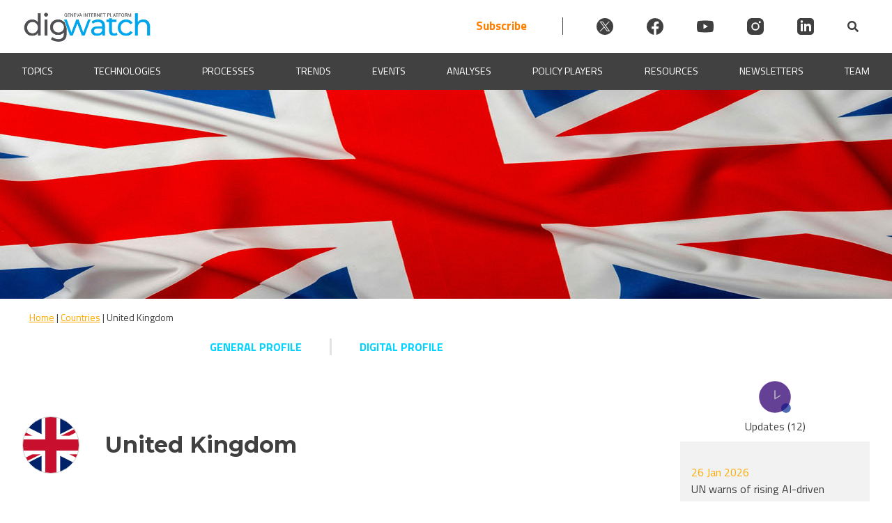

--- FILE ---
content_type: text/html; charset=UTF-8
request_url: https://dig.watch/countries/united-kingdom
body_size: 46451
content:
<!doctype html>
<html lang="en-US" prefix="og: https://ogp.me/ns#">
<head><meta charset="UTF-8"><script>if(navigator.userAgent.match(/MSIE|Internet Explorer/i)||navigator.userAgent.match(/Trident\/7\..*?rv:11/i)){var href=document.location.href;if(!href.match(/[?&]nowprocket/)){if(href.indexOf("?")==-1){if(href.indexOf("#")==-1){document.location.href=href+"?nowprocket=1"}else{document.location.href=href.replace("#","?nowprocket=1#")}}else{if(href.indexOf("#")==-1){document.location.href=href+"&nowprocket=1"}else{document.location.href=href.replace("#","&nowprocket=1#")}}}}</script><script>(()=>{class RocketLazyLoadScripts{constructor(){this.v="2.0.4",this.userEvents=["keydown","keyup","mousedown","mouseup","mousemove","mouseover","mouseout","touchmove","touchstart","touchend","touchcancel","wheel","click","dblclick","input"],this.attributeEvents=["onblur","onclick","oncontextmenu","ondblclick","onfocus","onmousedown","onmouseenter","onmouseleave","onmousemove","onmouseout","onmouseover","onmouseup","onmousewheel","onscroll","onsubmit"]}async t(){this.i(),this.o(),/iP(ad|hone)/.test(navigator.userAgent)&&this.h(),this.u(),this.l(this),this.m(),this.k(this),this.p(this),this._(),await Promise.all([this.R(),this.L()]),this.lastBreath=Date.now(),this.S(this),this.P(),this.D(),this.O(),this.M(),await this.C(this.delayedScripts.normal),await this.C(this.delayedScripts.defer),await this.C(this.delayedScripts.async),await this.T(),await this.F(),await this.j(),await this.A(),window.dispatchEvent(new Event("rocket-allScriptsLoaded")),this.everythingLoaded=!0,this.lastTouchEnd&&await new Promise(t=>setTimeout(t,500-Date.now()+this.lastTouchEnd)),this.I(),this.H(),this.U(),this.W()}i(){this.CSPIssue=sessionStorage.getItem("rocketCSPIssue"),document.addEventListener("securitypolicyviolation",t=>{this.CSPIssue||"script-src-elem"!==t.violatedDirective||"data"!==t.blockedURI||(this.CSPIssue=!0,sessionStorage.setItem("rocketCSPIssue",!0))},{isRocket:!0})}o(){window.addEventListener("pageshow",t=>{this.persisted=t.persisted,this.realWindowLoadedFired=!0},{isRocket:!0}),window.addEventListener("pagehide",()=>{this.onFirstUserAction=null},{isRocket:!0})}h(){let t;function e(e){t=e}window.addEventListener("touchstart",e,{isRocket:!0}),window.addEventListener("touchend",function i(o){o.changedTouches[0]&&t.changedTouches[0]&&Math.abs(o.changedTouches[0].pageX-t.changedTouches[0].pageX)<10&&Math.abs(o.changedTouches[0].pageY-t.changedTouches[0].pageY)<10&&o.timeStamp-t.timeStamp<200&&(window.removeEventListener("touchstart",e,{isRocket:!0}),window.removeEventListener("touchend",i,{isRocket:!0}),"INPUT"===o.target.tagName&&"text"===o.target.type||(o.target.dispatchEvent(new TouchEvent("touchend",{target:o.target,bubbles:!0})),o.target.dispatchEvent(new MouseEvent("mouseover",{target:o.target,bubbles:!0})),o.target.dispatchEvent(new PointerEvent("click",{target:o.target,bubbles:!0,cancelable:!0,detail:1,clientX:o.changedTouches[0].clientX,clientY:o.changedTouches[0].clientY})),event.preventDefault()))},{isRocket:!0})}q(t){this.userActionTriggered||("mousemove"!==t.type||this.firstMousemoveIgnored?"keyup"===t.type||"mouseover"===t.type||"mouseout"===t.type||(this.userActionTriggered=!0,this.onFirstUserAction&&this.onFirstUserAction()):this.firstMousemoveIgnored=!0),"click"===t.type&&t.preventDefault(),t.stopPropagation(),t.stopImmediatePropagation(),"touchstart"===this.lastEvent&&"touchend"===t.type&&(this.lastTouchEnd=Date.now()),"click"===t.type&&(this.lastTouchEnd=0),this.lastEvent=t.type,t.composedPath&&t.composedPath()[0].getRootNode()instanceof ShadowRoot&&(t.rocketTarget=t.composedPath()[0]),this.savedUserEvents.push(t)}u(){this.savedUserEvents=[],this.userEventHandler=this.q.bind(this),this.userEvents.forEach(t=>window.addEventListener(t,this.userEventHandler,{passive:!1,isRocket:!0})),document.addEventListener("visibilitychange",this.userEventHandler,{isRocket:!0})}U(){this.userEvents.forEach(t=>window.removeEventListener(t,this.userEventHandler,{passive:!1,isRocket:!0})),document.removeEventListener("visibilitychange",this.userEventHandler,{isRocket:!0}),this.savedUserEvents.forEach(t=>{(t.rocketTarget||t.target).dispatchEvent(new window[t.constructor.name](t.type,t))})}m(){const t="return false",e=Array.from(this.attributeEvents,t=>"data-rocket-"+t),i="["+this.attributeEvents.join("],[")+"]",o="[data-rocket-"+this.attributeEvents.join("],[data-rocket-")+"]",s=(e,i,o)=>{o&&o!==t&&(e.setAttribute("data-rocket-"+i,o),e["rocket"+i]=new Function("event",o),e.setAttribute(i,t))};new MutationObserver(t=>{for(const n of t)"attributes"===n.type&&(n.attributeName.startsWith("data-rocket-")||this.everythingLoaded?n.attributeName.startsWith("data-rocket-")&&this.everythingLoaded&&this.N(n.target,n.attributeName.substring(12)):s(n.target,n.attributeName,n.target.getAttribute(n.attributeName))),"childList"===n.type&&n.addedNodes.forEach(t=>{if(t.nodeType===Node.ELEMENT_NODE)if(this.everythingLoaded)for(const i of[t,...t.querySelectorAll(o)])for(const t of i.getAttributeNames())e.includes(t)&&this.N(i,t.substring(12));else for(const e of[t,...t.querySelectorAll(i)])for(const t of e.getAttributeNames())this.attributeEvents.includes(t)&&s(e,t,e.getAttribute(t))})}).observe(document,{subtree:!0,childList:!0,attributeFilter:[...this.attributeEvents,...e]})}I(){this.attributeEvents.forEach(t=>{document.querySelectorAll("[data-rocket-"+t+"]").forEach(e=>{this.N(e,t)})})}N(t,e){const i=t.getAttribute("data-rocket-"+e);i&&(t.setAttribute(e,i),t.removeAttribute("data-rocket-"+e))}k(t){Object.defineProperty(HTMLElement.prototype,"onclick",{get(){return this.rocketonclick||null},set(e){this.rocketonclick=e,this.setAttribute(t.everythingLoaded?"onclick":"data-rocket-onclick","this.rocketonclick(event)")}})}S(t){function e(e,i){let o=e[i];e[i]=null,Object.defineProperty(e,i,{get:()=>o,set(s){t.everythingLoaded?o=s:e["rocket"+i]=o=s}})}e(document,"onreadystatechange"),e(window,"onload"),e(window,"onpageshow");try{Object.defineProperty(document,"readyState",{get:()=>t.rocketReadyState,set(e){t.rocketReadyState=e},configurable:!0}),document.readyState="loading"}catch(t){console.log("WPRocket DJE readyState conflict, bypassing")}}l(t){this.originalAddEventListener=EventTarget.prototype.addEventListener,this.originalRemoveEventListener=EventTarget.prototype.removeEventListener,this.savedEventListeners=[],EventTarget.prototype.addEventListener=function(e,i,o){o&&o.isRocket||!t.B(e,this)&&!t.userEvents.includes(e)||t.B(e,this)&&!t.userActionTriggered||e.startsWith("rocket-")||t.everythingLoaded?t.originalAddEventListener.call(this,e,i,o):(t.savedEventListeners.push({target:this,remove:!1,type:e,func:i,options:o}),"mouseenter"!==e&&"mouseleave"!==e||t.originalAddEventListener.call(this,e,t.savedUserEvents.push,o))},EventTarget.prototype.removeEventListener=function(e,i,o){o&&o.isRocket||!t.B(e,this)&&!t.userEvents.includes(e)||t.B(e,this)&&!t.userActionTriggered||e.startsWith("rocket-")||t.everythingLoaded?t.originalRemoveEventListener.call(this,e,i,o):t.savedEventListeners.push({target:this,remove:!0,type:e,func:i,options:o})}}J(t,e){this.savedEventListeners=this.savedEventListeners.filter(i=>{let o=i.type,s=i.target||window;return e!==o||t!==s||(this.B(o,s)&&(i.type="rocket-"+o),this.$(i),!1)})}H(){EventTarget.prototype.addEventListener=this.originalAddEventListener,EventTarget.prototype.removeEventListener=this.originalRemoveEventListener,this.savedEventListeners.forEach(t=>this.$(t))}$(t){t.remove?this.originalRemoveEventListener.call(t.target,t.type,t.func,t.options):this.originalAddEventListener.call(t.target,t.type,t.func,t.options)}p(t){let e;function i(e){return t.everythingLoaded?e:e.split(" ").map(t=>"load"===t||t.startsWith("load.")?"rocket-jquery-load":t).join(" ")}function o(o){function s(e){const s=o.fn[e];o.fn[e]=o.fn.init.prototype[e]=function(){return this[0]===window&&t.userActionTriggered&&("string"==typeof arguments[0]||arguments[0]instanceof String?arguments[0]=i(arguments[0]):"object"==typeof arguments[0]&&Object.keys(arguments[0]).forEach(t=>{const e=arguments[0][t];delete arguments[0][t],arguments[0][i(t)]=e})),s.apply(this,arguments),this}}if(o&&o.fn&&!t.allJQueries.includes(o)){const e={DOMContentLoaded:[],"rocket-DOMContentLoaded":[]};for(const t in e)document.addEventListener(t,()=>{e[t].forEach(t=>t())},{isRocket:!0});o.fn.ready=o.fn.init.prototype.ready=function(i){function s(){parseInt(o.fn.jquery)>2?setTimeout(()=>i.bind(document)(o)):i.bind(document)(o)}return"function"==typeof i&&(t.realDomReadyFired?!t.userActionTriggered||t.fauxDomReadyFired?s():e["rocket-DOMContentLoaded"].push(s):e.DOMContentLoaded.push(s)),o([])},s("on"),s("one"),s("off"),t.allJQueries.push(o)}e=o}t.allJQueries=[],o(window.jQuery),Object.defineProperty(window,"jQuery",{get:()=>e,set(t){o(t)}})}P(){const t=new Map;document.write=document.writeln=function(e){const i=document.currentScript,o=document.createRange(),s=i.parentElement;let n=t.get(i);void 0===n&&(n=i.nextSibling,t.set(i,n));const c=document.createDocumentFragment();o.setStart(c,0),c.appendChild(o.createContextualFragment(e)),s.insertBefore(c,n)}}async R(){return new Promise(t=>{this.userActionTriggered?t():this.onFirstUserAction=t})}async L(){return new Promise(t=>{document.addEventListener("DOMContentLoaded",()=>{this.realDomReadyFired=!0,t()},{isRocket:!0})})}async j(){return this.realWindowLoadedFired?Promise.resolve():new Promise(t=>{window.addEventListener("load",t,{isRocket:!0})})}M(){this.pendingScripts=[];this.scriptsMutationObserver=new MutationObserver(t=>{for(const e of t)e.addedNodes.forEach(t=>{"SCRIPT"!==t.tagName||t.noModule||t.isWPRocket||this.pendingScripts.push({script:t,promise:new Promise(e=>{const i=()=>{const i=this.pendingScripts.findIndex(e=>e.script===t);i>=0&&this.pendingScripts.splice(i,1),e()};t.addEventListener("load",i,{isRocket:!0}),t.addEventListener("error",i,{isRocket:!0}),setTimeout(i,1e3)})})})}),this.scriptsMutationObserver.observe(document,{childList:!0,subtree:!0})}async F(){await this.X(),this.pendingScripts.length?(await this.pendingScripts[0].promise,await this.F()):this.scriptsMutationObserver.disconnect()}D(){this.delayedScripts={normal:[],async:[],defer:[]},document.querySelectorAll("script[type$=rocketlazyloadscript]").forEach(t=>{t.hasAttribute("data-rocket-src")?t.hasAttribute("async")&&!1!==t.async?this.delayedScripts.async.push(t):t.hasAttribute("defer")&&!1!==t.defer||"module"===t.getAttribute("data-rocket-type")?this.delayedScripts.defer.push(t):this.delayedScripts.normal.push(t):this.delayedScripts.normal.push(t)})}async _(){await this.L();let t=[];document.querySelectorAll("script[type$=rocketlazyloadscript][data-rocket-src]").forEach(e=>{let i=e.getAttribute("data-rocket-src");if(i&&!i.startsWith("data:")){i.startsWith("//")&&(i=location.protocol+i);try{const o=new URL(i).origin;o!==location.origin&&t.push({src:o,crossOrigin:e.crossOrigin||"module"===e.getAttribute("data-rocket-type")})}catch(t){}}}),t=[...new Map(t.map(t=>[JSON.stringify(t),t])).values()],this.Y(t,"preconnect")}async G(t){if(await this.K(),!0!==t.noModule||!("noModule"in HTMLScriptElement.prototype))return new Promise(e=>{let i;function o(){(i||t).setAttribute("data-rocket-status","executed"),e()}try{if(navigator.userAgent.includes("Firefox/")||""===navigator.vendor||this.CSPIssue)i=document.createElement("script"),[...t.attributes].forEach(t=>{let e=t.nodeName;"type"!==e&&("data-rocket-type"===e&&(e="type"),"data-rocket-src"===e&&(e="src"),i.setAttribute(e,t.nodeValue))}),t.text&&(i.text=t.text),t.nonce&&(i.nonce=t.nonce),i.hasAttribute("src")?(i.addEventListener("load",o,{isRocket:!0}),i.addEventListener("error",()=>{i.setAttribute("data-rocket-status","failed-network"),e()},{isRocket:!0}),setTimeout(()=>{i.isConnected||e()},1)):(i.text=t.text,o()),i.isWPRocket=!0,t.parentNode.replaceChild(i,t);else{const i=t.getAttribute("data-rocket-type"),s=t.getAttribute("data-rocket-src");i?(t.type=i,t.removeAttribute("data-rocket-type")):t.removeAttribute("type"),t.addEventListener("load",o,{isRocket:!0}),t.addEventListener("error",i=>{this.CSPIssue&&i.target.src.startsWith("data:")?(console.log("WPRocket: CSP fallback activated"),t.removeAttribute("src"),this.G(t).then(e)):(t.setAttribute("data-rocket-status","failed-network"),e())},{isRocket:!0}),s?(t.fetchPriority="high",t.removeAttribute("data-rocket-src"),t.src=s):t.src="data:text/javascript;base64,"+window.btoa(unescape(encodeURIComponent(t.text)))}}catch(i){t.setAttribute("data-rocket-status","failed-transform"),e()}});t.setAttribute("data-rocket-status","skipped")}async C(t){const e=t.shift();return e?(e.isConnected&&await this.G(e),this.C(t)):Promise.resolve()}O(){this.Y([...this.delayedScripts.normal,...this.delayedScripts.defer,...this.delayedScripts.async],"preload")}Y(t,e){this.trash=this.trash||[];let i=!0;var o=document.createDocumentFragment();t.forEach(t=>{const s=t.getAttribute&&t.getAttribute("data-rocket-src")||t.src;if(s&&!s.startsWith("data:")){const n=document.createElement("link");n.href=s,n.rel=e,"preconnect"!==e&&(n.as="script",n.fetchPriority=i?"high":"low"),t.getAttribute&&"module"===t.getAttribute("data-rocket-type")&&(n.crossOrigin=!0),t.crossOrigin&&(n.crossOrigin=t.crossOrigin),t.integrity&&(n.integrity=t.integrity),t.nonce&&(n.nonce=t.nonce),o.appendChild(n),this.trash.push(n),i=!1}}),document.head.appendChild(o)}W(){this.trash.forEach(t=>t.remove())}async T(){try{document.readyState="interactive"}catch(t){}this.fauxDomReadyFired=!0;try{await this.K(),this.J(document,"readystatechange"),document.dispatchEvent(new Event("rocket-readystatechange")),await this.K(),document.rocketonreadystatechange&&document.rocketonreadystatechange(),await this.K(),this.J(document,"DOMContentLoaded"),document.dispatchEvent(new Event("rocket-DOMContentLoaded")),await this.K(),this.J(window,"DOMContentLoaded"),window.dispatchEvent(new Event("rocket-DOMContentLoaded"))}catch(t){console.error(t)}}async A(){try{document.readyState="complete"}catch(t){}try{await this.K(),this.J(document,"readystatechange"),document.dispatchEvent(new Event("rocket-readystatechange")),await this.K(),document.rocketonreadystatechange&&document.rocketonreadystatechange(),await this.K(),this.J(window,"load"),window.dispatchEvent(new Event("rocket-load")),await this.K(),window.rocketonload&&window.rocketonload(),await this.K(),this.allJQueries.forEach(t=>t(window).trigger("rocket-jquery-load")),await this.K(),this.J(window,"pageshow");const t=new Event("rocket-pageshow");t.persisted=this.persisted,window.dispatchEvent(t),await this.K(),window.rocketonpageshow&&window.rocketonpageshow({persisted:this.persisted})}catch(t){console.error(t)}}async K(){Date.now()-this.lastBreath>45&&(await this.X(),this.lastBreath=Date.now())}async X(){return document.hidden?new Promise(t=>setTimeout(t)):new Promise(t=>requestAnimationFrame(t))}B(t,e){return e===document&&"readystatechange"===t||(e===document&&"DOMContentLoaded"===t||(e===window&&"DOMContentLoaded"===t||(e===window&&"load"===t||e===window&&"pageshow"===t)))}static run(){(new RocketLazyLoadScripts).t()}}RocketLazyLoadScripts.run()})();</script>
	
	<meta name="viewport" content="width=device-width, initial-scale=1">
	<link rel="profile" href="https://gmpg.org/xfn/11">
    
	<script type="rocketlazyloadscript" id="cookieyes" data-rocket-type="text/javascript" data-rocket-src="https://cdn-cookieyes.com/client_data/912930b9b8966c157b7c1a4c/script.js" data-rocket-defer defer></script>
<!-- Search Engine Optimization by Rank Math PRO - https://rankmath.com/ -->
<title>United Kingdom | Digital Watch Observatory</title>
<link data-rocket-prefetch href="https://fonts.googleapis.com" rel="dns-prefetch">
<link data-rocket-prefetch href="https://ajax.googleapis.com" rel="dns-prefetch">
<link data-rocket-prefetch href="https://diplo-media.s3.eu-central-1.amazonaws.com" rel="dns-prefetch">
<link data-rocket-prefetch href="https://mydepartment.ai" rel="dns-prefetch">
<link data-rocket-preload as="style" href="https://fonts.googleapis.com/css2?family=Poppins%3Awght%40400%3B500%3B600&#038;ver=6.9&#038;display=swap" rel="preload">
<link data-rocket-preload as="style" href="https://fonts.googleapis.com/css?family=Source%20Sans%20Pro&#038;display=swap" rel="preload">
<link href="https://fonts.googleapis.com/css2?family=Poppins%3Awght%40400%3B500%3B600&#038;ver=6.9&#038;display=swap" media="print" onload="this.media=&#039;all&#039;" rel="stylesheet">
<noscript data-wpr-hosted-gf-parameters=""><link rel="stylesheet" href="https://fonts.googleapis.com/css2?family=Poppins%3Awght%40400%3B500%3B600&#038;ver=6.9&#038;display=swap"></noscript>
<link href="https://fonts.googleapis.com/css?family=Source%20Sans%20Pro&#038;display=swap" media="print" onload="this.media=&#039;all&#039;" rel="stylesheet">
<noscript data-wpr-hosted-gf-parameters=""><link rel="stylesheet" href="https://fonts.googleapis.com/css?family=Source%20Sans%20Pro&#038;display=swap"></noscript>
<style id="rocket-critical-css">ul{box-sizing:border-box}:root{--wp--preset--font-size--normal:16px;--wp--preset--font-size--huge:42px}.screen-reader-text{border:0;clip-path:inset(50%);height:1px;margin:-1px;overflow:hidden;padding:0;position:absolute;width:1px;word-wrap:normal!important}:root{--mm-lineheight:20px;--mm-listitem-size:50px;--mm-navbar-size:50px;--mm-toggle-size:34px}.mm-hidden{display:none!important}.mm-wrapper{overflow-x:hidden;position:relative}.mm-btn{-webkit-box-flex:0;-ms-flex-positive:0;flex-grow:0;-ms-flex-negative:0;flex-shrink:0;position:relative;-webkit-box-sizing:border-box;box-sizing:border-box;width:50px;padding:0}.mm-btn:after,.mm-btn:before{border:2px solid var(--mm-color-icon)}.mm-btn--next:after,.mm-btn--prev:before{content:"";border-bottom:none;border-right:none;-webkit-box-sizing:content-box;box-sizing:content-box;display:block;width:8px;height:8px;margin:auto;position:absolute;top:0;bottom:0}.mm-btn--prev:before{-webkit-transform:rotate(-45deg);-ms-transform:rotate(-45deg);transform:rotate(-45deg);left:23px;right:auto}.mm-btn--next:after{-webkit-transform:rotate(135deg);-ms-transform:rotate(135deg);transform:rotate(135deg);right:23px;left:auto}.mm-listview{list-style:none;display:block;padding:0;margin:0}.mm-listitem{display:-webkit-box;display:-ms-flexbox;display:flex;-ms-flex-wrap:wrap;flex-wrap:wrap;position:relative;padding:0;margin:0;list-style:none;color:var(--mm-color-text);border-color:var(--mm-color-border)}.mm-listitem:after{content:"";border-color:inherit;border-bottom-width:1px;border-bottom-style:solid;display:block;position:absolute;left:20px;right:0;bottom:0}.mm-listitem__btn,.mm-listitem__text{display:block;padding:calc((var(--mm-listitem-size) - var(--mm-lineheight))/ 2) 0;color:inherit}.mm-listitem__text{-o-text-overflow:ellipsis;text-overflow:ellipsis;white-space:nowrap;overflow:hidden;padding-left:20px;padding-right:20px;-webkit-box-flex:1;-ms-flex-positive:1;flex-grow:1;-ms-flex-preferred-size:10%;flex-basis:10%}.mm-listitem__btn{background:rgba(3,2,1,0);border-color:inherit;width:auto;padding-right:50px;position:relative}.mm-listitem__btn:not(.mm-listitem__text){border-left-width:1px;border-left-style:solid}.mm-menu{display:-webkit-box;display:-ms-flexbox;display:flex;-webkit-box-orient:vertical;-webkit-box-direction:normal;-ms-flex-direction:column;flex-direction:column;padding:0;margin:0;position:absolute;top:0;right:0;bottom:0;left:0;z-index:0;-ms-scroll-chaining:none;overscroll-behavior:none;background:var(--mm-color-background);border-color:var(--mm-color-border);color:var(--mm-color-text);line-height:var(--mm-lineheight);-webkit-font-smoothing:antialiased;-moz-osx-font-smoothing:grayscale}.mm-menu ::-webkit-input-placeholder{color:var(--mm-color-text-dimmed)}.mm-menu ::-moz-placeholder{color:var(--mm-color-text-dimmed)}.mm-menu :-ms-input-placeholder{color:var(--mm-color-text-dimmed)}.mm-menu ::-ms-input-placeholder{color:var(--mm-color-text-dimmed)}.mm-menu,.mm-menu *{-webkit-box-sizing:border-box;box-sizing:border-box}.mm-menu a,.mm-menu a:link,.mm-menu a:visited{text-decoration:none;color:inherit}.mm-navbar{display:-webkit-box;display:-ms-flexbox;display:flex;min-height:var(--mm-navbar-size);padding-top:env(safe-area-inset-top);color:var(--mm-color-text-dimmed);text-align:center;opacity:1;background:var(--mm-color-background);border-bottom:1px solid var(--mm-color-border);position:-webkit-sticky;position:sticky;top:0;z-index:2}.mm-navbar>*{-webkit-box-flex:1;-ms-flex-positive:1;flex-grow:1;display:-webkit-box;display:-ms-flexbox;display:flex;-webkit-box-align:center;-ms-flex-align:center;align-items:center;-webkit-box-pack:center;-ms-flex-pack:center;justify-content:center;-webkit-box-sizing:border-box;box-sizing:border-box}.mm-navbar__btn{-webkit-box-flex:0;-ms-flex-positive:0;flex-grow:0}.mm-navbar__title{-webkit-box-flex:1;-ms-flex:1 1 50%;flex:1 1 50%;display:-webkit-box;display:-ms-flexbox;display:flex;padding:0 20px;overflow:hidden}.mm-navbar__title>span{-o-text-overflow:ellipsis;text-overflow:ellipsis;white-space:nowrap;overflow:hidden}.mm-btn:not(.mm-hidden)+.mm-navbar__title:last-child{padding-left:10px;padding-right:60px}.mm-panel{visibility:hidden;position:absolute;left:0;right:0;top:0;bottom:0;z-index:1;-webkit-overflow-scrolling:touch;overflow:hidden;overflow-y:auto;-ms-scroll-chaining:none;overscroll-behavior:contain;color:var(--mm-color-text);border-color:var(--mm-color-border);background:var(--mm-color-background);-webkit-transform:translate3d(100%,0,0);transform:translate3d(100%,0,0)}.mm-panel:after{content:"";display:block;height:var(--mm-listitem-size)}.mm-panel--opened{visibility:visible;z-index:2;-webkit-transform:translate3d(0,0,0);transform:translate3d(0,0,0)}.mm-panels{-webkit-box-flex:1;-ms-flex-positive:1;flex-grow:1;position:relative;height:100%;overflow:hidden;background:var(--mm-color-background);border-color:var(--mm-color-border);color:var(--mm-color-text)}:root{--mm-size:80%;--mm-min-size:240px;--mm-max-size:440px}.mm-menu--offcanvas{position:fixed;z-index:0}.mm-menu--offcanvas:not(.mm-menu--opened){visibility:hidden}.mm-menu--offcanvas:not(.mm-menu--opened) *{visibility:inherit}.mm-page{-webkit-box-sizing:border-box;box-sizing:border-box;min-height:100vh;background:inherit}.mm-slideout{position:relative;z-index:1;width:100%}.mm-wrapper__blocker{visibility:hidden;position:fixed;top:0;right:0;bottom:0;left:100%;z-index:2;overflow:hidden;opacity:0;background:#00000066}.mm-menu{--mm-translate-horizontal:0;--mm-translate-vertical:0}.mm-menu--position-left{right:auto}.mm-menu--position-left{width:clamp(var(--mm-min-size),var(--mm-size),var(--mm-max-size))}.mm-wrapper--position-left{--mm-translate-horizontal:clamp( var(--mm-min-size), var(--mm-size), var(--mm-max-size) )}.mm-wrapper--position-left .mm-slideout{will-change:transform}.mm-menu--theme-light{--mm-color-background:#f3f3f3;--mm-color-border:rgb(0 0 0 / 0.15);--mm-color-icon:rgb(0 0 0 / 0.4);--mm-color-text:rgb(0 0 0 / 0.8);--mm-color-text-dimmed:rgb(0 0 0 / 0.4);--mm-color-background-highlight:rgb(0 0 0 / 0.05);--mm-color-background-emphasis:rgb(255 255 255 / 0.75);--mm-color-focusring:#06c}:root{--mm-iconbar-size:50px}:root{--mm-iconpanel-size:50px}.mm-navbars{-ms-flex-negative:0;flex-shrink:0}.mm-navbars .mm-navbar{position:relative;padding-top:0;border-bottom:none}.mm-navbars--top{border-bottom:1px solid var(--mm-color-border)}.mm-navbars--top .mm-navbar:first-child{padding-top:env(safe-area-inset-top)}:root{--mm-sectionindexer-size:20px}:root{--mm-sidebar-collapsed-size:50px;--mm-sidebar-expanded-size:var(--mm-max-size)}#wpadminbar{position:fixed!important}.wpmm-menu{background-color:#f3f3f3!important;--mm-color-background:#f3f3f3}.mm-wrapper__blocker{opacity:0!important}.wpmm-menu{--mm-listitem-size:44px;--mm-navbar-size:44px;--mm-iconpanel-size:44px}.animated{-webkit-animation-duration:1s;animation-duration:1s;-webkit-animation-fill-mode:both;animation-fill-mode:both}@-webkit-keyframes fadeIn{from{opacity:0}to{opacity:1}}@keyframes fadeIn{from{opacity:0}to{opacity:1}}.fadeIn{-webkit-animation-name:fadeIn;animation-name:fadeIn}@import "https://dig.watch/wp-content/plugins/h5p/h5p-php-library/styles/font-open-sans.css";.digwatch-dark-bcg{background-color:#414141;color:#fff}.digwatch-dark-bcg a{color:#fff}html{line-height:1.15;-webkit-text-size-adjust:100%}html,body{margin:0;padding:0;width:100%;position:relative;scroll-behavior:smooth}body{margin:0}main{display:block}h1{font-family:"Montserrat",-apple-system,BlinkMacSystemFont,Roboto,Oxygen-Sans,Ubuntu,Cantarell,"Helvetica Neue",sans-serif;font-size:2em;line-height:1.25em;margin:0.5em 0}a{background-color:transparent}img{border-style:none}button,input{font-family:inherit;font-size:100%;line-height:1.15;margin:0}button,input{overflow:visible}button{text-transform:none}button,[type="submit"]{-webkit-appearance:button}button::-moz-focus-inner,[type="submit"]::-moz-focus-inner{border-style:none;padding:0}button:-moz-focusring,[type="submit"]:-moz-focusring{outline:1px dotted ButtonText}[type="checkbox"]{box-sizing:border-box;padding:0}::-webkit-file-upload-button{-webkit-appearance:button;font:inherit}*,*::before,*::after{box-sizing:inherit}html{box-sizing:border-box}body,button,input{color:#404040;font-family:'Titillium Web',sans-serif;font-size:1rem;line-height:1.5}h1,h5{clear:both;font-family:'Montserrat',sans-serif}p{font-family:'Titillium Web',sans-serif;font-size:1em;margin:0}i{font-style:italic}body{background:#fff}ul{margin:0 0 1.5em 3em}ul{list-style:disc}li>ul{margin-bottom:0;margin-left:1.5em}img{height:auto;max-width:100%}a{color:#FFAA00}button,input[type="submit"]{border:1px solid;border-color:#ccc #ccc #bbb;border-radius:3px;background:#e6e6e6;color:rgba(0,0,0,0.8);line-height:1;padding:0.6em 1em 0.4em}input[type="text"]{color:#666;border:1px solid #F2F2F2;border-radius:3px;padding:3px}.dw-d-none{display:none}.dw-flex{display:flex}.dw-flex-ai-center{align-items:center}.dw-right-align{text-align:right}.p05{padding:0.5em}.p1{padding:1em}.p05-2{padding:0.5em 2em}.m0a{margin:0 auto}.mt0{margin-top:0}.mb0{margin-bottom:0}.mb2{margin-bottom:2em}body #masthead{position:sticky;top:0;width:100%;z-index:999998}.dw-primary-header{max-width:1440px}.dw-header-logo{max-width:185px;flex:0 0 100%}.dw-header-logo img{max-width:185px;padding-top:8px}@media screen and (max-width:420px){.dw-header-logo img{max-width:115px}}.site-header{background-color:#eeecec}.dw-progress-container{width:100%;background-color:transparent;height:4px;display:block;position:absolute;bottom:0;z-index:1;overflow:hidden}.dw-progress-bar{background-color:#FF8000;width:0%;display:block;height:inherit}.dw-mmenu-btn{background-color:transparent;border:none;color:#FFAA00;margin:auto}.dw-before-main{position:relative;width:100%;height:auto;z-index:0;padding:0 0 20px 0;left:0;right:0;bottom:0;margin:0 auto 16px auto;overflow:hidden}.animated{animation-fill-mode:both;-webkit-animation-fill-mode:both;animation-duration:.8s;-webkit-animation-duration:0.8s}.fadeIn{animation-name:fadeIn;-webkit-animation-name:fadeIn}.dw-banner-bcg-img{min-height:250px;background-repeat:no-repeat;background-color:transparent;position:static;width:100%;background-position:center top;background-size:contain;margin:0 0 0}.bcgImg-cover{min-height:280px!important;background-position:center!important;background-size:cover!important;margin:0!important}@media screen and (max-width:768px){.bcgImg-cover{min-height:150px!important}}@media screen and (max-width:550px){.dw-banner-bcg-img{min-height:50vw}}#primary{display:flex;flex-wrap:wrap;max-width:1440px;margin:0 auto;padding:0 32px}#dw-breadcrumbs{max-width:1440px;margin:auto;flex:1 1 100%;position:-webkit-sticky;position:sticky;top:130px;z-index:100}#dw-breadcrumbs p{max-width:calc(96% - 16px);margin:0 auto;padding:16px 8px;background-color:#FFF;color:#414141;font-size:14px;z-index:10}.dw-main-content{flex:1 1 50%;max-width:50%}.dw-primary-header .socialicon{width:24px;height:24px;display:flex;margin-left:3em}.dw-primary-header .socialicon svg{fill:#404040}.dw-header-search{display:flex;align-items:center}.site-header{background-color:#fff}.dwIconWrapper{margin-left:2em}.dw-primary-header{justify-content:space-between!important}.header-subscribe{font-size:17px;font-weight:bold;color:#FF8000;padding-right:3em;text-decoration:none;border-right:1px solid #404040}@media screen and (max-width:800px){.dw-primary-header .socialicon{margin-left:1em}.header-subscribe{padding-right:1em}.dwIconWrapper{margin-left:0}}@media screen and (max-width:600px){.header-subscribe{padding-right:0;border-right:none}.dwIconWrapper{padding:0!important}.dw-primary-header{flex-wrap:wrap}.dwSearchWrapper{padding-left:10px}.dw-header-search{margin:0 auto;gap:1em}}@media screen and (max-width:450px){.dw-primary-header .socialicon{width:20px;height:20px;margin-left:0.5em}.header-subscribe{font-size:15px}.dw-header-search{gap:.5em}.dwFormWrapper{right:-40px}}@media only screen and (max-width:467px){.socialicon{align-items:normal!important}}.socialicon{width:40px;height:40px}.socialicon svg{fill:#000;width:40px}.yikes-easy-mc-checkbox-label{margin-bottom:4px!important}#colophon .yikes-easy-mc-checkbox-label{margin-bottom:2px!important;font-size:18px}#colophon .yikes-easy-mc-checkbox-label:last-child{margin-bottom:0!important;display:none}.dw-actors-map{margin-top:2em}.rendered-form [type="checkbox"]{margin-right:10px}#dw-sidebar-right{flex:0 0 25%;padding-top:64px;position:relative}@media screen and (min-width:900px){#dw-sidebar-right{max-width:25%}}#dw-sidebar-right{padding-left:2em}#dw-sidebar-right{text-align:center}#anchorList{padding:0 8px;position:sticky;position:-webkit-sticky;top:260px;display:flex;flex-direction:column}#anchorList a{color:#414141;margin:4px 0 8px;padding-right:16px;text-decoration:none;font-weight:600}.main-navigation{display:block;width:100%;position:relative}.main-navigation ul{display:none;list-style:none;margin:0;padding-left:0}.main-navigation ul ul{box-shadow:0 3px 3px rgba(0,0,0,0.2);float:left;position:absolute;top:100%;left:-999em;z-index:99999}.main-navigation .sub-menu li a{font-size:0.9em}.main-navigation ul ul ul{top:0;position:relative;left:0;display:block;box-shadow:unset;width:calc(100% - 1em);padding-top:0.5em}.main-navigation ul ul li{max-width:25%;flex:0 0 25%}.main-navigation ul ul ul li{display:block;max-width:100%;width:100%;padding:2px 1em 0 0}.main-navigation ul ul ul a{width:100%;font-size:0.75em!important}.main-navigation li{padding:16px 0;z-index:2}.main-navigation a{display:block;text-decoration:none}.dw-menu-blue a{color:#2cd4ff;text-transform:none!important}.menu-toggle{display:block}@media screen and (min-width:1040px){.menu-toggle{display:none}.main-navigation ul{display:flex}.menu.nav-menu{display:flex;justify-content:space-between;max-width:1440px;margin:0 auto;padding:0 32px}}.custom-logo-link{display:inline-block}.screen-reader-text{border:0;clip:rect(1px,1px,1px,1px);clip-path:inset(50%);height:1px;margin:-1px;overflow:hidden;padding:0;position:absolute!important;width:1px;word-wrap:normal!important}.dw-cu-anch-pos{display:block;position:relative;top:-200px;visibility:hidden}@media screen and (max-width:1040px){.dw-primary-header{width:100%;justify-content:space-between}.menu-main-menu-container{padding:0 1em}.dw-mmenu-none{display:none}#dw-breadcrumbs{top:85px}.dw-header-logo,.dw-header-search{max-width:100%;flex:unset}.dw-cu-anch-pos{top:-150px}}@media screen and (min-width:769px) and (max-width:900px){.dw-main-content{max-width:75%}#dw-sidebar-right{flex:0 0 100%;padding:8px 0;margin:32px 0 0;width:100%}}@media screen and (max-width:768px){.dw-main-content{margin-bottom:10px;max-width:100%;order:1}#primary{max-width:100%}#dw-sidebar-right{flex:0 0 100%;padding:8px 0;margin:32px 0 0;width:100%;order:2}}@media screen and (max-width:500px){.dw-header-search{flex:unset}.dw-cu-anch-pos{top:-50px}}@media screen and (min-width:1040px){.dw-large-none{display:none}}.dwSearchWrapper{position:relative}.dwFormWrapper{position:absolute;top:36px;right:0;width:340px;z-index:10}.dwFormWrapper form{border:solid 2px;border-radius:5px}.yikes-easy-mc-form label{margin:0!important}ul.nav-menu li a{text-transform:uppercase;font-size:0.9rem}ul.sub-menu li a{text-transform:none}@media screen and (min-width:1040px){.dw-latest_news{grid-area:latestNews}.dw-article_featured{grid-area:featuredArticle;max-height:300px}}#wpadminbar{z-index:1000004}body:not(.logged-in) div#wpadminbar{display:none!important}body.admin-bar:not(.logged-in){margin-top:-32px}.fa,.fas{-moz-osx-font-smoothing:grayscale;-webkit-font-smoothing:antialiased;display:inline-block;font-style:normal;font-variant:normal;text-rendering:auto;line-height:1}.fa-bars:before{content:"\f0c9"}.fa-search:before{content:"\f002"}@font-face{font-family:"Font Awesome 5 Free";font-style:normal;font-weight:400;font-display:swap;src:url(https://use.fontawesome.com/releases/v5.15.4/webfonts/fa-regular-400.eot);src:url(https://use.fontawesome.com/releases/v5.15.4/webfonts/fa-regular-400.eot?#iefix) format("embedded-opentype"),url(https://use.fontawesome.com/releases/v5.15.4/webfonts/fa-regular-400.woff2) format("woff2"),url(https://use.fontawesome.com/releases/v5.15.4/webfonts/fa-regular-400.woff) format("woff"),url(https://use.fontawesome.com/releases/v5.15.4/webfonts/fa-regular-400.ttf) format("truetype"),url(https://use.fontawesome.com/releases/v5.15.4/webfonts/fa-regular-400.svg#fontawesome) format("svg")}@font-face{font-family:"Font Awesome 5 Free";font-style:normal;font-weight:900;font-display:swap;src:url(https://use.fontawesome.com/releases/v5.15.4/webfonts/fa-solid-900.eot);src:url(https://use.fontawesome.com/releases/v5.15.4/webfonts/fa-solid-900.eot?#iefix) format("embedded-opentype"),url(https://use.fontawesome.com/releases/v5.15.4/webfonts/fa-solid-900.woff2) format("woff2"),url(https://use.fontawesome.com/releases/v5.15.4/webfonts/fa-solid-900.woff) format("woff"),url(https://use.fontawesome.com/releases/v5.15.4/webfonts/fa-solid-900.ttf) format("truetype"),url(https://use.fontawesome.com/releases/v5.15.4/webfonts/fa-solid-900.svg#fontawesome) format("svg")}.fa,.fas{font-family:"Font Awesome 5 Free"}.fa,.fas{font-weight:900}:root{--ep-c-white:#fff;--ep-c-medium-white:#eee;--ep-c-white-gray:#ccc;--ep-c-white-red:#ffe8ed;--ep-c-white-yellow:#fdeeca;--ep-c-medium-gray:#626262;--ep-c-light-gray:#999;--ep-c-black:#000;--ep-c-medium-red:#d73c38;--ep-c-dark-red:#b93431;--ep-c-medium-dark-blue:#0073aa;--ep-status-ok:#6aa000;--ep-status-warning:#e3e600;--ep-status-error:red}@media (min-width:768px){:root{--ep-range-slider-thumb-size:1.25em;--ep-range-slider-track-size:0.5em}}.diplo-map{font-feature-settings:"cv02","cv03","cv04","cv11";font-variation-settings:normal;--font-feature-settings:"cv02","cv03","cv04","cv11";--surface-a:#ffffff;--surface-b:#f9fafb;--surface-c:#f3f4f6;--surface-d:#e5e7eb;--surface-e:#ffffff;--surface-f:#ffffff;--text-color:#4b5563;--text-color-secondary:#6b7280;--primary-color:#10b981;--primary-color-text:#ffffff;--surface-0:#ffffff;--surface-50:#f9fafb;--surface-100:#f3f4f6;--surface-200:#e5e7eb;--surface-300:#d1d5db;--surface-400:#9ca3af;--surface-500:#6b7280;--surface-600:#4b5563;--surface-700:#374151;--surface-800:#1f2937;--surface-900:#111827;--gray-50:#f9fafb;--gray-100:#f3f4f6;--gray-200:#e5e7eb;--gray-300:#d1d5db;--gray-400:#9ca3af;--gray-500:#6b7280;--gray-600:#4b5563;--gray-700:#374151;--gray-800:#1f2937;--gray-900:#111827;--content-padding:1.25rem;--inline-spacing:.5rem;--border-radius:6px;--surface-ground:#f9fafb;--surface-section:#ffffff;--surface-card:#ffffff;--surface-overlay:#ffffff;--surface-border:#dfe7ef;--surface-hover:#f6f9fc;--focus-ring:0 0 0 .2rem #a7f3d0;--maskbg:rgba(0, 0, 0, .4);--highlight-bg:#F0FDFA;--highlight-text-color:#047857;color-scheme:light;--blue-50:#f5f9ff;--blue-100:#d0e1fd;--blue-200:#abc9fb;--blue-300:#85b2f9;--blue-400:#609af8;--blue-500:#3b82f6;--blue-600:#326fd1;--blue-700:#295bac;--blue-800:#204887;--blue-900:#183462;--green-50:#f4fcf7;--green-100:#caf1d8;--green-200:#a0e6ba;--green-300:#76db9b;--green-400:#4cd07d;--green-500:#22c55e;--green-600:#1da750;--green-700:#188a42;--green-800:#136c34;--green-900:#0e4f26;--yellow-50:#fefbf3;--yellow-100:#faedc4;--yellow-200:#f6de95;--yellow-300:#f2d066;--yellow-400:#eec137;--yellow-500:#eab308;--yellow-600:#c79807;--yellow-700:#a47d06;--yellow-800:#816204;--yellow-900:#5e4803;--cyan-50:#f3fbfd;--cyan-100:#c3edf5;--cyan-200:#94e0ed;--cyan-300:#65d2e4;--cyan-400:#35c4dc;--cyan-500:#06b6d4;--cyan-600:#059bb4;--cyan-700:#047f94;--cyan-800:#036475;--cyan-900:#024955;--pink-50:#fef6fa;--pink-100:#fad3e7;--pink-200:#f7b0d3;--pink-300:#f38ec0;--pink-400:#f06bac;--pink-500:#ec4899;--pink-600:#c93d82;--pink-700:#a5326b;--pink-800:#822854;--pink-900:#5e1d3d;--indigo-50:#f7f7fe;--indigo-100:#dadafc;--indigo-200:#bcbdf9;--indigo-300:#9ea0f6;--indigo-400:#8183f4;--indigo-500:#6366f1;--indigo-600:#5457cd;--indigo-700:#4547a9;--indigo-800:#363885;--indigo-900:#282960;--teal-50:#f3fbfb;--teal-100:#c7eeea;--teal-200:#9ae0d9;--teal-300:#6dd3c8;--teal-400:#41c5b7;--teal-500:#14b8a6;--teal-600:#119c8d;--teal-700:#0e8174;--teal-800:#0b655b;--teal-900:#084a42;--orange-50:#fff8f3;--orange-100:#feddc7;--orange-200:#fcc39b;--orange-300:#fba86f;--orange-400:#fa8e42;--orange-500:#f97316;--orange-600:#d46213;--orange-700:#ae510f;--orange-800:#893f0c;--orange-900:#642e09;--bluegray-50:#f7f8f9;--bluegray-100:#dadee3;--bluegray-200:#bcc3cd;--bluegray-300:#9fa9b7;--bluegray-400:#818ea1;--bluegray-500:#64748b;--bluegray-600:#556376;--bluegray-700:#465161;--bluegray-800:#37404c;--bluegray-900:#282e38;--purple-50:#fbf7ff;--purple-100:#ead6fd;--purple-200:#dab6fc;--purple-300:#c996fa;--purple-400:#b975f9;--purple-500:#a855f7;--purple-600:#8f48d2;--purple-700:#763cad;--purple-800:#5c2f88;--purple-900:#432263;--red-50:#fff5f5;--red-100:#ffd0ce;--red-200:#ffaca7;--red-300:#ff8780;--red-400:#ff6259;--red-500:#ff3d32;--red-600:#d9342b;--red-700:#b32b23;--red-800:#8c221c;--red-900:#661814;--primary-50:#f3fcf9;--primary-100:#c6eee1;--primary-200:#98e1c9;--primary-300:#6bd4b1;--primary-400:#3dc699;--primary-500:#10b981;--primary-600:#0e9d6e;--primary-700:#0b825a;--primary-800:#096647;--primary-900:#064a34}.diplo-map{--font-family:Helvetica, Arial, sans-serif, -apple-system, BlinkMacSystemFont, "Segoe UI", Roboto;--dm-map-border:var(--gray-400);--dm-graticule:#fcc2a9;--dm-map-bg:#C9CDC0;--dm-waterfill:#F5F5F2;--dm-country-highlight:var(--cyan-900);--dm-coi-bg:#6aafc8;--dm-coi-border-color:#1889B1;--dm-neighbors-countries:#adc7b3;--dm-neighbors-countries-border-color:#87B18E;--dm-gutter:20px;--dm-button-size:20px;--dm-component-bg:#111827BF;--dm-component-box-shadow:0px 4px 4px rgba(0, 0, 0, .4);--dm-component-filter-backdrop-filter:blur(2px);--dm-controllers-size:30px;--dm-panel-width:300px;--dm-focus-color:#06778A;position:relative;width:100%;aspect-ratio:16/9;background:var(--dm-waterfill);overflow:hidden;--font-family:Helvetica, Arial, sans-serif;font-family:var(--font-family);box-shadow:0 4px 4px #00000040;margin:15px 0}@media screen and (max-width:960px){.diplo-map{height:500px;aspect-ratio:auto}}.yikes-easy-mc-form .field-no-label,.yikes-easy-mc-form label{display:inline-block;margin-bottom:.5em;width:100%}.yikes-easy-mc-form .yikes-easy-mc-checkbox-label{display:inline-block}</style><link rel="preload" data-rocket-preload as="image" href="https://diplo-media.s3.eu-central-1.amazonaws.com/2024/06/great-britain-header.jpg" fetchpriority="high">
<meta name="description" content="The United Kingdom’s digital infrastructure and policies are designed to foster a robust digital economy, enhance public services, and ensure data security."/>
<meta name="robots" content="follow, index, max-snippet:-1, max-video-preview:-1, max-image-preview:large"/>
<link rel="canonical" href="https://dig.watch/countries/united-kingdom" />
<meta property="og:locale" content="en_US" />
<meta property="og:type" content="article" />
<meta property="og:title" content="United Kingdom | Digital Watch Observatory" />
<meta property="og:description" content="The United Kingdom’s digital infrastructure and policies are designed to foster a robust digital economy, enhance public services, and ensure data security." />
<meta property="og:url" content="https://dig.watch/countries/united-kingdom" />
<meta property="og:site_name" content="Digital Watch Observatory" />
<meta property="og:updated_time" content="2025-06-13T13:36:34+02:00" />
<meta property="og:image" content="https://diplo-media.s3.eu-central-1.amazonaws.com/2022/09/640px-Flag_of_the_United_Kingdom.svg.png" />
<meta property="og:image:secure_url" content="https://diplo-media.s3.eu-central-1.amazonaws.com/2022/09/640px-Flag_of_the_United_Kingdom.svg.png" />
<meta property="og:image:width" content="640" />
<meta property="og:image:height" content="320" />
<meta property="og:image:alt" content=" Flag, United Kingdom Flag" />
<meta property="og:image:type" content="image/png" />
<meta name="twitter:card" content="summary_large_image" />
<meta name="twitter:title" content="United Kingdom | Digital Watch Observatory" />
<meta name="twitter:description" content="The United Kingdom’s digital infrastructure and policies are designed to foster a robust digital economy, enhance public services, and ensure data security." />
<meta name="twitter:image" content="https://diplo-media.s3.eu-central-1.amazonaws.com/2022/09/640px-Flag_of_the_United_Kingdom.svg.png" />
<script type="application/ld+json" class="rank-math-schema-pro">{"@context":"https://schema.org","@graph":[{"@type":"BreadcrumbList","@id":"https://dig.watch/countries/united-kingdom#breadcrumb","itemListElement":[{"@type":"ListItem","position":"1","item":{"@id":"https://dig.watch","name":"Home"}},{"@type":"ListItem","position":"2","item":{"@id":"https://dig.watch/countries","name":"Countries"}},{"@type":"ListItem","position":"3","item":{"@id":"https://dig.watch/countries/united-kingdom","name":"United Kingdom"}}]}]}</script>
<!-- /Rank Math WordPress SEO plugin -->

<link rel='dns-prefetch' href='//ajax.googleapis.com' />
<link rel='dns-prefetch' href='//cdnjs.cloudflare.com' />
<link rel='dns-prefetch' href='//www.googletagmanager.com' />
<link rel='dns-prefetch' href='//fonts.googleapis.com' />
<link rel='dns-prefetch' href='//cdn.lineicons.com' />
<link rel='dns-prefetch' href='//use.fontawesome.com' />
<link href='https://fonts.gstatic.com' crossorigin rel='preconnect' />
<link rel="alternate" type="application/rss+xml" title="Digital Watch Observatory &raquo; Feed" href="https://dig.watch/feed" />
<link rel="alternate" type="application/rss+xml" title="Digital Watch Observatory &raquo; Comments Feed" href="https://dig.watch/comments/feed" />
<link rel="alternate" title="oEmbed (JSON)" type="application/json+oembed" href="https://dig.watch/wp-json/oembed/1.0/embed?url=https%3A%2F%2Fdig.watch%2Fcountries%2Funited-kingdom" />
<link rel="alternate" title="oEmbed (XML)" type="text/xml+oembed" href="https://dig.watch/wp-json/oembed/1.0/embed?url=https%3A%2F%2Fdig.watch%2Fcountries%2Funited-kingdom&#038;format=xml" />
<style id='wp-img-auto-sizes-contain-inline-css'>
img:is([sizes=auto i],[sizes^="auto," i]){contain-intrinsic-size:3000px 1500px}
/*# sourceURL=wp-img-auto-sizes-contain-inline-css */
</style>
<link data-minify="1" rel='preload'  href='https://dig.watch/wp-content/cache/min/1/wp-includes/css/dashicons.min.css?ver=1769176662' data-rocket-async="style" as="style" onload="this.onload=null;this.rel='stylesheet'" onerror="this.removeAttribute('data-rocket-async')"  media='all' />
<link rel='preload'  href='https://dig.watch/wp-includes/css/admin-bar.min.css?ver=6.9' data-rocket-async="style" as="style" onload="this.onload=null;this.rel='stylesheet'" onerror="this.removeAttribute('data-rocket-async')"  media='all' />
<style id='admin-bar-inline-css'>

		@media screen { html { margin-top: 32px !important; } }
		@media screen and ( max-width: 782px ) { html { margin-top: 46px !important; } }
	
@media print { #wpadminbar { display:none; } }
/*# sourceURL=admin-bar-inline-css */
</style>
<link data-minify="1" rel='preload'  href='https://dig.watch/wp-content/cache/min/1/wp-content/plugins/diplo-deep-link-finder/diplo-deep-link-finder.css?ver=1769176662' data-rocket-async="style" as="style" onload="this.onload=null;this.rel='stylesheet'" onerror="this.removeAttribute('data-rocket-async')"  media='all' />
<style id='wp-emoji-styles-inline-css'>

	img.wp-smiley, img.emoji {
		display: inline !important;
		border: none !important;
		box-shadow: none !important;
		height: 1em !important;
		width: 1em !important;
		margin: 0 0.07em !important;
		vertical-align: -0.1em !important;
		background: none !important;
		padding: 0 !important;
	}
/*# sourceURL=wp-emoji-styles-inline-css */
</style>
<link rel='preload'  href='https://dig.watch/wp-includes/css/dist/block-library/style.min.css?ver=6.9' data-rocket-async="style" as="style" onload="this.onload=null;this.rel='stylesheet'" onerror="this.removeAttribute('data-rocket-async')"  media='all' />
<style id='wp-block-heading-inline-css'>
h1:where(.wp-block-heading).has-background,h2:where(.wp-block-heading).has-background,h3:where(.wp-block-heading).has-background,h4:where(.wp-block-heading).has-background,h5:where(.wp-block-heading).has-background,h6:where(.wp-block-heading).has-background{padding:1.25em 2.375em}h1.has-text-align-left[style*=writing-mode]:where([style*=vertical-lr]),h1.has-text-align-right[style*=writing-mode]:where([style*=vertical-rl]),h2.has-text-align-left[style*=writing-mode]:where([style*=vertical-lr]),h2.has-text-align-right[style*=writing-mode]:where([style*=vertical-rl]),h3.has-text-align-left[style*=writing-mode]:where([style*=vertical-lr]),h3.has-text-align-right[style*=writing-mode]:where([style*=vertical-rl]),h4.has-text-align-left[style*=writing-mode]:where([style*=vertical-lr]),h4.has-text-align-right[style*=writing-mode]:where([style*=vertical-rl]),h5.has-text-align-left[style*=writing-mode]:where([style*=vertical-lr]),h5.has-text-align-right[style*=writing-mode]:where([style*=vertical-rl]),h6.has-text-align-left[style*=writing-mode]:where([style*=vertical-lr]),h6.has-text-align-right[style*=writing-mode]:where([style*=vertical-rl]){rotate:180deg}
/*# sourceURL=https://dig.watch/wp-includes/blocks/heading/style.min.css */
</style>
<style id='wp-block-paragraph-inline-css'>
.is-small-text{font-size:.875em}.is-regular-text{font-size:1em}.is-large-text{font-size:2.25em}.is-larger-text{font-size:3em}.has-drop-cap:not(:focus):first-letter{float:left;font-size:8.4em;font-style:normal;font-weight:100;line-height:.68;margin:.05em .1em 0 0;text-transform:uppercase}body.rtl .has-drop-cap:not(:focus):first-letter{float:none;margin-left:.1em}p.has-drop-cap.has-background{overflow:hidden}:root :where(p.has-background){padding:1.25em 2.375em}:where(p.has-text-color:not(.has-link-color)) a{color:inherit}p.has-text-align-left[style*="writing-mode:vertical-lr"],p.has-text-align-right[style*="writing-mode:vertical-rl"]{rotate:180deg}
/*# sourceURL=https://dig.watch/wp-includes/blocks/paragraph/style.min.css */
</style>
<style id='wp-block-spacer-inline-css'>
.wp-block-spacer{clear:both}
/*# sourceURL=https://dig.watch/wp-includes/blocks/spacer/style.min.css */
</style>
<style id='global-styles-inline-css'>
:root{--wp--preset--aspect-ratio--square: 1;--wp--preset--aspect-ratio--4-3: 4/3;--wp--preset--aspect-ratio--3-4: 3/4;--wp--preset--aspect-ratio--3-2: 3/2;--wp--preset--aspect-ratio--2-3: 2/3;--wp--preset--aspect-ratio--16-9: 16/9;--wp--preset--aspect-ratio--9-16: 9/16;--wp--preset--color--black: #000000;--wp--preset--color--cyan-bluish-gray: #abb8c3;--wp--preset--color--white: #ffffff;--wp--preset--color--pale-pink: #f78da7;--wp--preset--color--vivid-red: #cf2e2e;--wp--preset--color--luminous-vivid-orange: #ff6900;--wp--preset--color--luminous-vivid-amber: #fcb900;--wp--preset--color--light-green-cyan: #7bdcb5;--wp--preset--color--vivid-green-cyan: #00d084;--wp--preset--color--pale-cyan-blue: #8ed1fc;--wp--preset--color--vivid-cyan-blue: #0693e3;--wp--preset--color--vivid-purple: #9b51e0;--wp--preset--gradient--vivid-cyan-blue-to-vivid-purple: linear-gradient(135deg,rgb(6,147,227) 0%,rgb(155,81,224) 100%);--wp--preset--gradient--light-green-cyan-to-vivid-green-cyan: linear-gradient(135deg,rgb(122,220,180) 0%,rgb(0,208,130) 100%);--wp--preset--gradient--luminous-vivid-amber-to-luminous-vivid-orange: linear-gradient(135deg,rgb(252,185,0) 0%,rgb(255,105,0) 100%);--wp--preset--gradient--luminous-vivid-orange-to-vivid-red: linear-gradient(135deg,rgb(255,105,0) 0%,rgb(207,46,46) 100%);--wp--preset--gradient--very-light-gray-to-cyan-bluish-gray: linear-gradient(135deg,rgb(238,238,238) 0%,rgb(169,184,195) 100%);--wp--preset--gradient--cool-to-warm-spectrum: linear-gradient(135deg,rgb(74,234,220) 0%,rgb(151,120,209) 20%,rgb(207,42,186) 40%,rgb(238,44,130) 60%,rgb(251,105,98) 80%,rgb(254,248,76) 100%);--wp--preset--gradient--blush-light-purple: linear-gradient(135deg,rgb(255,206,236) 0%,rgb(152,150,240) 100%);--wp--preset--gradient--blush-bordeaux: linear-gradient(135deg,rgb(254,205,165) 0%,rgb(254,45,45) 50%,rgb(107,0,62) 100%);--wp--preset--gradient--luminous-dusk: linear-gradient(135deg,rgb(255,203,112) 0%,rgb(199,81,192) 50%,rgb(65,88,208) 100%);--wp--preset--gradient--pale-ocean: linear-gradient(135deg,rgb(255,245,203) 0%,rgb(182,227,212) 50%,rgb(51,167,181) 100%);--wp--preset--gradient--electric-grass: linear-gradient(135deg,rgb(202,248,128) 0%,rgb(113,206,126) 100%);--wp--preset--gradient--midnight: linear-gradient(135deg,rgb(2,3,129) 0%,rgb(40,116,252) 100%);--wp--preset--font-size--small: 13px;--wp--preset--font-size--medium: 20px;--wp--preset--font-size--large: 36px;--wp--preset--font-size--x-large: 42px;--wp--preset--spacing--20: 0.44rem;--wp--preset--spacing--30: 0.67rem;--wp--preset--spacing--40: 1rem;--wp--preset--spacing--50: 1.5rem;--wp--preset--spacing--60: 2.25rem;--wp--preset--spacing--70: 3.38rem;--wp--preset--spacing--80: 5.06rem;--wp--preset--shadow--natural: 6px 6px 9px rgba(0, 0, 0, 0.2);--wp--preset--shadow--deep: 12px 12px 50px rgba(0, 0, 0, 0.4);--wp--preset--shadow--sharp: 6px 6px 0px rgba(0, 0, 0, 0.2);--wp--preset--shadow--outlined: 6px 6px 0px -3px rgb(255, 255, 255), 6px 6px rgb(0, 0, 0);--wp--preset--shadow--crisp: 6px 6px 0px rgb(0, 0, 0);}:where(.is-layout-flex){gap: 0.5em;}:where(.is-layout-grid){gap: 0.5em;}body .is-layout-flex{display: flex;}.is-layout-flex{flex-wrap: wrap;align-items: center;}.is-layout-flex > :is(*, div){margin: 0;}body .is-layout-grid{display: grid;}.is-layout-grid > :is(*, div){margin: 0;}:where(.wp-block-columns.is-layout-flex){gap: 2em;}:where(.wp-block-columns.is-layout-grid){gap: 2em;}:where(.wp-block-post-template.is-layout-flex){gap: 1.25em;}:where(.wp-block-post-template.is-layout-grid){gap: 1.25em;}.has-black-color{color: var(--wp--preset--color--black) !important;}.has-cyan-bluish-gray-color{color: var(--wp--preset--color--cyan-bluish-gray) !important;}.has-white-color{color: var(--wp--preset--color--white) !important;}.has-pale-pink-color{color: var(--wp--preset--color--pale-pink) !important;}.has-vivid-red-color{color: var(--wp--preset--color--vivid-red) !important;}.has-luminous-vivid-orange-color{color: var(--wp--preset--color--luminous-vivid-orange) !important;}.has-luminous-vivid-amber-color{color: var(--wp--preset--color--luminous-vivid-amber) !important;}.has-light-green-cyan-color{color: var(--wp--preset--color--light-green-cyan) !important;}.has-vivid-green-cyan-color{color: var(--wp--preset--color--vivid-green-cyan) !important;}.has-pale-cyan-blue-color{color: var(--wp--preset--color--pale-cyan-blue) !important;}.has-vivid-cyan-blue-color{color: var(--wp--preset--color--vivid-cyan-blue) !important;}.has-vivid-purple-color{color: var(--wp--preset--color--vivid-purple) !important;}.has-black-background-color{background-color: var(--wp--preset--color--black) !important;}.has-cyan-bluish-gray-background-color{background-color: var(--wp--preset--color--cyan-bluish-gray) !important;}.has-white-background-color{background-color: var(--wp--preset--color--white) !important;}.has-pale-pink-background-color{background-color: var(--wp--preset--color--pale-pink) !important;}.has-vivid-red-background-color{background-color: var(--wp--preset--color--vivid-red) !important;}.has-luminous-vivid-orange-background-color{background-color: var(--wp--preset--color--luminous-vivid-orange) !important;}.has-luminous-vivid-amber-background-color{background-color: var(--wp--preset--color--luminous-vivid-amber) !important;}.has-light-green-cyan-background-color{background-color: var(--wp--preset--color--light-green-cyan) !important;}.has-vivid-green-cyan-background-color{background-color: var(--wp--preset--color--vivid-green-cyan) !important;}.has-pale-cyan-blue-background-color{background-color: var(--wp--preset--color--pale-cyan-blue) !important;}.has-vivid-cyan-blue-background-color{background-color: var(--wp--preset--color--vivid-cyan-blue) !important;}.has-vivid-purple-background-color{background-color: var(--wp--preset--color--vivid-purple) !important;}.has-black-border-color{border-color: var(--wp--preset--color--black) !important;}.has-cyan-bluish-gray-border-color{border-color: var(--wp--preset--color--cyan-bluish-gray) !important;}.has-white-border-color{border-color: var(--wp--preset--color--white) !important;}.has-pale-pink-border-color{border-color: var(--wp--preset--color--pale-pink) !important;}.has-vivid-red-border-color{border-color: var(--wp--preset--color--vivid-red) !important;}.has-luminous-vivid-orange-border-color{border-color: var(--wp--preset--color--luminous-vivid-orange) !important;}.has-luminous-vivid-amber-border-color{border-color: var(--wp--preset--color--luminous-vivid-amber) !important;}.has-light-green-cyan-border-color{border-color: var(--wp--preset--color--light-green-cyan) !important;}.has-vivid-green-cyan-border-color{border-color: var(--wp--preset--color--vivid-green-cyan) !important;}.has-pale-cyan-blue-border-color{border-color: var(--wp--preset--color--pale-cyan-blue) !important;}.has-vivid-cyan-blue-border-color{border-color: var(--wp--preset--color--vivid-cyan-blue) !important;}.has-vivid-purple-border-color{border-color: var(--wp--preset--color--vivid-purple) !important;}.has-vivid-cyan-blue-to-vivid-purple-gradient-background{background: var(--wp--preset--gradient--vivid-cyan-blue-to-vivid-purple) !important;}.has-light-green-cyan-to-vivid-green-cyan-gradient-background{background: var(--wp--preset--gradient--light-green-cyan-to-vivid-green-cyan) !important;}.has-luminous-vivid-amber-to-luminous-vivid-orange-gradient-background{background: var(--wp--preset--gradient--luminous-vivid-amber-to-luminous-vivid-orange) !important;}.has-luminous-vivid-orange-to-vivid-red-gradient-background{background: var(--wp--preset--gradient--luminous-vivid-orange-to-vivid-red) !important;}.has-very-light-gray-to-cyan-bluish-gray-gradient-background{background: var(--wp--preset--gradient--very-light-gray-to-cyan-bluish-gray) !important;}.has-cool-to-warm-spectrum-gradient-background{background: var(--wp--preset--gradient--cool-to-warm-spectrum) !important;}.has-blush-light-purple-gradient-background{background: var(--wp--preset--gradient--blush-light-purple) !important;}.has-blush-bordeaux-gradient-background{background: var(--wp--preset--gradient--blush-bordeaux) !important;}.has-luminous-dusk-gradient-background{background: var(--wp--preset--gradient--luminous-dusk) !important;}.has-pale-ocean-gradient-background{background: var(--wp--preset--gradient--pale-ocean) !important;}.has-electric-grass-gradient-background{background: var(--wp--preset--gradient--electric-grass) !important;}.has-midnight-gradient-background{background: var(--wp--preset--gradient--midnight) !important;}.has-small-font-size{font-size: var(--wp--preset--font-size--small) !important;}.has-medium-font-size{font-size: var(--wp--preset--font-size--medium) !important;}.has-large-font-size{font-size: var(--wp--preset--font-size--large) !important;}.has-x-large-font-size{font-size: var(--wp--preset--font-size--x-large) !important;}
/*# sourceURL=global-styles-inline-css */
</style>

<style id='classic-theme-styles-inline-css'>
/*! This file is auto-generated */
.wp-block-button__link{color:#fff;background-color:#32373c;border-radius:9999px;box-shadow:none;text-decoration:none;padding:calc(.667em + 2px) calc(1.333em + 2px);font-size:1.125em}.wp-block-file__button{background:#32373c;color:#fff;text-decoration:none}
/*# sourceURL=/wp-includes/css/classic-themes.min.css */
</style>
<style id='font-awesome-svg-styles-default-inline-css'>
.svg-inline--fa {
  display: inline-block;
  height: 1em;
  overflow: visible;
  vertical-align: -.125em;
}
/*# sourceURL=font-awesome-svg-styles-default-inline-css */
</style>
<link data-minify="1" rel='preload'  href='https://dig.watch/wp-content/cache/min/1/wp-content/uploads/font-awesome/v5.15.4/css/svg-with-js.css?ver=1769176662' data-rocket-async="style" as="style" onload="this.onload=null;this.rel='stylesheet'" onerror="this.removeAttribute('data-rocket-async')"  media='all' />
<style id='font-awesome-svg-styles-inline-css'>
   .wp-block-font-awesome-icon svg::before,
   .wp-rich-text-font-awesome-icon svg::before {content: unset;}
/*# sourceURL=font-awesome-svg-styles-inline-css */
</style>
<link data-minify="1" rel='preload'  href='https://dig.watch/wp-content/cache/min/1/wp-content/plugins/mmenu/css/mmenu.css?ver=1769176662' data-rocket-async="style" as="style" onload="this.onload=null;this.rel='stylesheet'" onerror="this.removeAttribute('data-rocket-async')"  media='all' />
<link data-minify="1" rel='preload'  href='https://dig.watch/wp-content/cache/min/1/wp-content/plugins/wp-timelines/css/style-infographics.css?ver=1769176662' data-rocket-async="style" as="style" onload="this.onload=null;this.rel='stylesheet'" onerror="this.removeAttribute('data-rocket-async')"  media='all' />
<link data-minify="1" rel='preload'  href='https://dig.watch/wp-content/cache/min/1/wp-content/plugins/wp-timelines/css/font-awesome/css/font-awesome.min.css?ver=1769176662' data-rocket-async="style" as="style" onload="this.onload=null;this.rel='stylesheet'" onerror="this.removeAttribute('data-rocket-async')"  media='all' />

<link data-minify="1" rel='preload'  href='https://dig.watch/wp-content/cache/min/1/wp-content/plugins/wp-timelines/js/ex_s_lick/ex_s_lick.css?ver=1769176662' data-rocket-async="style" as="style" onload="this.onload=null;this.rel='stylesheet'" onerror="this.removeAttribute('data-rocket-async')"  media='all' />
<link data-minify="1" rel='preload'  href='https://dig.watch/wp-content/cache/min/1/wp-content/plugins/wp-timelines/js/ex_s_lick/ex_s_lick-theme.css?ver=1769176662' data-rocket-async="style" as="style" onload="this.onload=null;this.rel='stylesheet'" onerror="this.removeAttribute('data-rocket-async')"  media='all' />
<link data-minify="1" rel='preload'  href='https://dig.watch/wp-content/cache/min/1/wp-content/plugins/wp-timelines/css/animate.css?ver=1769176662' data-rocket-async="style" as="style" onload="this.onload=null;this.rel='stylesheet'" onerror="this.removeAttribute('data-rocket-async')"  media='all' />
<link data-minify="1" rel='preload'  href='https://dig.watch/wp-content/cache/min/1/wp-content/plugins/wp-timelines/css/style.css?ver=1769176662' data-rocket-async="style" as="style" onload="this.onload=null;this.rel='stylesheet'" onerror="this.removeAttribute('data-rocket-async')"  media='all' />
<link data-minify="1" rel='preload'  href='https://dig.watch/wp-content/cache/min/1/wp-content/plugins/wp-timelines/css/style-sidebyside.css?ver=1769176662' data-rocket-async="style" as="style" onload="this.onload=null;this.rel='stylesheet'" onerror="this.removeAttribute('data-rocket-async')"  media='all' />
<link data-minify="1" rel='preload'  href='https://dig.watch/wp-content/cache/min/1/wp-content/plugins/wp-timelines/css/horiz-style.css?ver=1769176662' data-rocket-async="style" as="style" onload="this.onload=null;this.rel='stylesheet'" onerror="this.removeAttribute('data-rocket-async')"  media='all' />
<link data-minify="1" rel='preload'  href='https://dig.watch/wp-content/cache/min/1/wp-content/plugins/wp-timelines/css/dark.css?ver=1769176662' data-rocket-async="style" as="style" onload="this.onload=null;this.rel='stylesheet'" onerror="this.removeAttribute('data-rocket-async')"  media='all' />
<style id='wpex-timeline-dark-css-inline-css'>
    .wpex-timeline > li .wpex-timeline-icon .fa{font-weight: normal;}
    	.wpextl-loadicon,
    .wpextl-loadicon::before,
	.wpextl-loadicon::after{ border-left-color:#00a6eb}
    .wpex-filter > .fa,
    .wpex-endlabel.wpex-loadmore span, .wpex-tltitle.wpex-loadmore span, .wpex-loadmore .loadmore-timeline,
    .wpex-timeline-list.show-icon .wpex-timeline > li:after, .wpex-timeline-list.show-icon .wpex-timeline > li:first-child:before,
    .wpex-timeline-list.show-icon .wpex-timeline.style-center > li .wpex-content-left .wpex-leftdate,
    .wpex-timeline-list.show-icon li .wpex-timeline-icon .fa,
    .wpex .timeline-details .wptl-readmore > a:hover,
    .wpex-spinner > div,
    .wpex.horizontal-timeline .ex_s_lick-prev:hover, .wpex.horizontal-timeline .ex_s_lick-next:hover,
    .wpex.horizontal-timeline .horizontal-content .ex_s_lick-next:hover,
    .wpex.horizontal-timeline .horizontal-content .ex_s_lick-prev:hover,
    .wpex.horizontal-timeline .horizontal-nav li.ex_s_lick-current span.tl-point:before,
    .wpex.horizontal-timeline.tl-hozsteps .horizontal-nav li.ex_s_lick-current span.tl-point i,
    .timeline-navigation a.btn,
    .timeline-navigation div > a,
    .wpex.horizontal-timeline.ex-multi-item .horizontal-nav li .wpex_point:before,
    .wpex.horizontal-timeline.ex-multi-item .horizontal-nav li.ex_s_lick-current .wpex_point:before,
    .wpex.wpex-horizontal-3.ex-multi-item .horizontal-nav  h2 a,
    .wpex-timeline-list:not(.show-icon) .wptl-feature-name span,
    .wpex.horizontal-timeline.ex-multi-item:not(.wpex-horizontal-4) .horizontal-nav li span.wpex_point,
    .wpex.horizontal-timeline.ex-multi-item:not(.wpex-horizontal-4) .horizontal-nav li span.wpex_point,
    .show-wide_img .wpex-timeline > li .wpex-timeline-time span.tll-date,
    .wpex-timeline-list.show-bg.left-tl li .wpex-timeline-label .wpex-content-left .wpex-leftdate,
    .wpex-timeline-list.show-simple:not(.show-simple-bod) ul li .wpex-timeline-time .tll-date,
    .show-box-color .tlb-time,
    .sidebyside-tl.show-classic span.tll-date,
    .wptl-back-to-list a,
    .wpex-timeline > li .wpex-timeline-icon .fa{ background:#00a6eb}
    .wpex-timeline-list.show-icon li .wpex-timeline-icon .fa:before,
    .wpex-filter span.active,
    .wpex-timeline-list.show-simple.show-simple-bod ul li .wpex-timeline-time .tll-date,
    .wpex-timeline-list.show-simple .wptl-readmore-center a,
    .wpex.horizontal-timeline .ex_s_lick-prev, .wpex.horizontal-timeline .ex_s_lick-next,
    .wpex.horizontal-timeline.tl-hozsteps .horizontal-nav li.prev_item:not(.ex_s_lick-current) span.tl-point i,
    .wpex.horizontal-timeline.ex-multi-item .horizontal-nav li span.wpex_point i,
    .wpex-timeline-list.show-clean .wpex-timeline > li .wpex-timeline-label h2,
    .wpex-timeline-list.show-simple li .wpex-timeline-icon .fa:not(.no-icon):before,
    .wpex.horizontal-timeline .extl-hoz-sbs .horizontal-nav li span.tl-point i,
    .show-wide_img.left-tl .wpex-timeline > li .wpex-timeline-icon .fa:not(.no-icon):not(.icon-img):before,
    .wpex-timeline > li .wpex-timeline-time span:last-child{ color:#00a6eb}
    .wpex .timeline-details .wptl-readmore > a,
    .wpex.horizontal-timeline .ex_s_lick-prev:hover, .wpex.horizontal-timeline .ex_s_lick-next:hover,
    .wpex.horizontal-timeline .horizontal-content .ex_s_lick-next:hover,
    .wpex.horizontal-timeline .horizontal-content .ex_s_lick-prev:hover,
    .wpex.horizontal-timeline .horizontal-nav li.ex_s_lick-current span.tl-point:before,
    .wpex.horizontal-timeline .ex_s_lick-prev, .wpex.horizontal-timeline .ex_s_lick-next,
    .wpex.horizontal-timeline .timeline-pos-select,
    .wpex.horizontal-timeline .horizontal-nav li.prev_item span.tl-point:before,
    .wpex.horizontal-timeline.tl-hozsteps .horizontal-nav li.ex_s_lick-current span.tl-point i,
    .wpex.horizontal-timeline.tl-hozsteps .timeline-hr, .wpex.horizontal-timeline.tl-hozsteps .timeline-pos-select,
    .wpex.horizontal-timeline.tl-hozsteps .horizontal-nav li.prev_item span.tl-point i,
    .wpex-timeline-list.left-tl.show-icon .wptl-feature-name,
    .wpex-timeline-list.show-icon .wptl-feature-name span,
    .wpex.horizontal-timeline.ex-multi-item .horizontal-nav li span.wpex_point i,
    .wpex.horizontal-timeline.ex-multi-item.wpex-horizontal-4 .wpextt_templates .wptl-readmore a,
    .wpex-timeline-list.show-box-color .style-center > li:nth-child(odd) .wpex-timeline-label,
	.wpex-timeline-list.show-box-color .style-center > li .wpex-timeline-label,
	.wpex-timeline-list.show-box-color .style-center > li:nth-child(odd) .wpex-timeline-icon .fa:after,
    .extl-lb .gslide-description.description-right h3.lb-title:after,
    .wpex.horizontal-timeline.ex-multi-item .extl-hoz-sbs.style-7 .extl-sbd-details,
	.wpex-timeline-list.show-box-color li .wpex-timeline-icon i:after,
    .wpex.horizontal-timeline .extl-hoz-sbs .horizontal-nav li span.tl-point i,
    .wpex.wpex-horizontal-3.ex-multi-item .horizontal-nav .wpextt_templates .wptl-readmore a{border-color: #00a6eb;}
    .wpex-timeline > li .wpex-timeline-label:before,
    .show-wide_img .wpex-timeline > li .wpex-timeline-time span.tll-date:before, 
    .wpex-timeline > li .wpex-timeline-label:before,
    .wpex-timeline-list.show-wide_img.left-tl .wpex-timeline > li .wpex-timeline-time span.tll-date:before,
    .wpex-timeline-list.show-icon.show-bg .wpex-timeline > li .wpex-timeline-label:after,
    .wpex-timeline-list.show-icon .wpex-timeline.style-center > li .wpex-timeline-label:after
    {border-right-color: #00a6eb;}
    .wpex-filter span,
    .wpex-timeline > li .wpex-timeline-label{border-left-color: #00a6eb;}
    .wpex-timeline-list.show-wide_img .wpex-timeline > li .timeline-details,
    .wpex.horizontal-timeline.ex-multi-item:not(.wpex-horizontal-4) .horizontal-nav li span.wpex_point:after{border-top-color: #00a6eb;}
    .wpex.wpex-horizontal-3.ex-multi-item .wpex-timeline-label .timeline-details:after{border-bottom-color: #00a6eb;}
    @media (min-width: 768px){
        .wpex-timeline.style-center > li:nth-child(odd) .wpex-timeline-label{border-right-color: #00a6eb;}
        .show-wide_img .wpex-timeline > li:nth-child(even) .wpex-timeline-time span.tll-date:before,
        .wpex-timeline.style-center > li:nth-child(odd) .wpex-timeline-label:before,
        .wpex-timeline-list.show-icon .style-center > li:nth-child(odd) .wpex-timeline-label:after{border-left-color: #00a6eb;}
    }
				.wpifgr-timeline.ifgr-fline .infogr-list > li:nth-child(even) .tlif-contai, .wpifgr-timeline.ifgr-fline .infogr-list > li:nth-child(even) .tlif-contai:before, .wpifgr-timeline.ifgr-fline .infogr-list > li:nth-child(odd) .tlif-contai, .wpifgr-timeline.ifgr-fline .infogr-list > li:nth-child(odd) .tlif-contai:after, .wpifgr-timeline.ifgr-fline .infogr-list > li .tlif-content:before, .wpifgr-timeline.ifgr-fline .infogr-list > li:nth-child(even) .tlif-contai:after, .wpifgr-timeline.ifgr-fline .infogr-list > li:last-child .tlif-content:after, .wpifgr-timeline.ifgr-fline .infogr-list > li:nth-child(odd) .tlif-contai:before,
			.wpifgr-timeline.inf-stl-1 .tlif-img,
			.wpifgr-timeline .infogr-list .tlif-readmore a,
			ul.infogr-list.exif-nb-even + .extl-info-end.wpex-loadmore span:after,
			ul.infogr-list.exif-nb-even + .hidden + .extl-info-end.wpex-loadmore span:after,
			ul.infogr-list.exif-nb-even + .exif-loadmore .loadmore-timeline:after,
			.wpifgr-timeline .infogr-list li:nth-child(even) .tlif-readmore a,
			.wpifgr-timeline.inf-stl-2 .infogr-list > li .tlif-img span.tlif-icon,
			.wpifgr-timeline.inf-stl-2 li .tlif-img > a,
			.wpifgr-timeline.inf-stl-2 li .tlif-img > .tlif-media,
			.wpifgr-timeline.inf-stl-3 .infogr-list a.tlif-img-link,
			.wpifgr-timeline.inf-stl-1 .infogr-list > li .tlif-content .tlif-media,
			.exif-loadmore.wpex-loadmore .loadmore-timeline:after, .extl-info-end.wpex-loadmore span:after, .extl-info-start.wpex-tltitle.wpex-loadmore span:after{ border-color: #00a6eb;}
			.wpifgr-timeline.inf-stl-1 .tlif-img,
			.wpifgr-timeline.inf-stl-3 span.tlif-icon, .wpifgr-timeline.inf-stl-1 span.tlif-icon{background: #00a6eb}
			.wpifgr-timeline.inf-stl-2 .infogr-list > li .tlif-img span.tlif-icon,
			.wpifgr-timeline .infogr-list > li .tlif-content .tlif-info span.tll-date{ color:#00a6eb}

			.wpex-timeline>li .wpex-timeline-label h2 { text-transform: initial; }
.wptl-more-meta span {font-size: 16px;color: #2CD4FF;}
.wpex.horizontal-timeline:not(.ex-multi-item) .horizontal-nav li.ex_s_lick-current span.tl-point {font-size: 16px;}
.wpex.horizontal-timeline {background-color: #f2f2f2;padding-bottom: 10px;padding-top: 10px;}
.wpex.horizontal-timeline .horizontal-nav li.ex_s_lick-current + li.prev_item span.tl-point:before, .wpex.horizontal-timeline .horizontal-nav li span.tl-point i, .wpex.horizontal-timeline .horizontal-nav li span.tl-point:before {border: 3px solid #868e96;}
.wpex.wpex-horizontal-3.ex-multi-item .horizontal-nav h2 a, .wpex.horizontal-timeline .horizontal-nav li span.tl-point {color: #484848; font-size: 16px;}
.wpex.horizontal-timeline:not(.ex-multi-item) .horizontal-nav .ex_s_lick-arrow.ex_s_lick-disabled {border-color: #ccc; color: #ccc;}
.wpex.horizontal-timeline.tl-ct-left .timeline-details {padding-right: 20px;}
.wpex.horizontal-timeline .timeline-hr {border-bottom: 3px solid #ccc;}
.wpex.horizontal-timeline .timeline-hr:before {right: -10px;}
.wpex.horizontal-timeline:not(.no-arr-top) .hor-container {padding: 0px 48px;}
.wpex.horizontal-timeline .timeline-hr {width: calc(100% - 85px);}
/*# sourceURL=wpex-timeline-dark-css-inline-css */
</style>
<link data-minify="1" rel='preload'  href='https://dig.watch/wp-content/cache/min/1/wp-content/plugins/elasticpress/dist/css/general-styles.css?ver=1769176662' data-rocket-async="style" as="style" onload="this.onload=null;this.rel='stylesheet'" onerror="this.removeAttribute('data-rocket-async')"  media='all' />
<link data-minify="1" rel='preload'  href='https://dig.watch/wp-content/cache/min/1/wp-content/plugins/h5p/h5p-php-library/styles/h5p.css?ver=1769176662' data-rocket-async="style" as="style" onload="this.onload=null;this.rel='stylesheet'" onerror="this.removeAttribute('data-rocket-async')"  media='all' />
<link data-minify="1" rel='preload'  href='https://dig.watch/wp-content/cache/min/1/wp-content/themes/dw/style.css?ver=1769176662' data-rocket-async="style" as="style" onload="this.onload=null;this.rel='stylesheet'" onerror="this.removeAttribute('data-rocket-async')"  media='all' />

<link data-minify="1" rel='preload'  href='https://dig.watch/wp-content/cache/min/1/3.0/lineicons.css?ver=1769176662' data-rocket-async="style" as="style" onload="this.onload=null;this.rel='stylesheet'" onerror="this.removeAttribute('data-rocket-async')"  media='all' />
<link data-minify="1" rel='preload'  href='https://dig.watch/wp-content/cache/min/1/releases/v5.15.4/css/all.css?ver=1769176662' data-rocket-async="style" as="style" onload="this.onload=null;this.rel='stylesheet'" onerror="this.removeAttribute('data-rocket-async')"  media='all' crossorigin="anonymous" />
<link data-minify="1" rel='preload'  href='https://dig.watch/wp-content/cache/min/1/wp-content/plugins/tablepress/css/build/default.css?ver=1769176662' data-rocket-async="style" as="style" onload="this.onload=null;this.rel='stylesheet'" onerror="this.removeAttribute('data-rocket-async')"  media='all' />
<style id='rocket-lazyload-inline-css'>
.rll-youtube-player{position:relative;padding-bottom:56.23%;height:0;overflow:hidden;max-width:100%;}.rll-youtube-player:focus-within{outline: 2px solid currentColor;outline-offset: 5px;}.rll-youtube-player iframe{position:absolute;top:0;left:0;width:100%;height:100%;z-index:100;background:0 0}.rll-youtube-player img{bottom:0;display:block;left:0;margin:auto;max-width:100%;width:100%;position:absolute;right:0;top:0;border:none;height:auto;-webkit-transition:.4s all;-moz-transition:.4s all;transition:.4s all}.rll-youtube-player img:hover{-webkit-filter:brightness(75%)}.rll-youtube-player .play{height:100%;width:100%;left:0;top:0;position:absolute;background:url(https://dig.watch/wp-content/plugins/wp-rocket/assets/img/youtube.png) no-repeat center;background-color: transparent !important;cursor:pointer;border:none;}
/*# sourceURL=rocket-lazyload-inline-css */
</style>
<link data-minify="1" rel='preload'  href='https://dig.watch/wp-content/cache/min/1/releases/v5.15.4/css/v4-shims.css?ver=1769176662' data-rocket-async="style" as="style" onload="this.onload=null;this.rel='stylesheet'" onerror="this.removeAttribute('data-rocket-async')"  media='all' crossorigin="anonymous" />
<style id='font-awesome-official-v4shim-inline-css'>
@font-face {
font-family: "FontAwesome";
font-display: block;
src: url("https://use.fontawesome.com/releases/v5.15.4/webfonts/fa-brands-400.eot"),
		url("https://use.fontawesome.com/releases/v5.15.4/webfonts/fa-brands-400.eot?#iefix") format("embedded-opentype"),
		url("https://use.fontawesome.com/releases/v5.15.4/webfonts/fa-brands-400.woff2") format("woff2"),
		url("https://use.fontawesome.com/releases/v5.15.4/webfonts/fa-brands-400.woff") format("woff"),
		url("https://use.fontawesome.com/releases/v5.15.4/webfonts/fa-brands-400.ttf") format("truetype"),
		url("https://use.fontawesome.com/releases/v5.15.4/webfonts/fa-brands-400.svg#fontawesome") format("svg");
}

@font-face {
font-family: "FontAwesome";
font-display: block;
src: url("https://use.fontawesome.com/releases/v5.15.4/webfonts/fa-solid-900.eot"),
		url("https://use.fontawesome.com/releases/v5.15.4/webfonts/fa-solid-900.eot?#iefix") format("embedded-opentype"),
		url("https://use.fontawesome.com/releases/v5.15.4/webfonts/fa-solid-900.woff2") format("woff2"),
		url("https://use.fontawesome.com/releases/v5.15.4/webfonts/fa-solid-900.woff") format("woff"),
		url("https://use.fontawesome.com/releases/v5.15.4/webfonts/fa-solid-900.ttf") format("truetype"),
		url("https://use.fontawesome.com/releases/v5.15.4/webfonts/fa-solid-900.svg#fontawesome") format("svg");
}

@font-face {
font-family: "FontAwesome";
font-display: block;
src: url("https://use.fontawesome.com/releases/v5.15.4/webfonts/fa-regular-400.eot"),
		url("https://use.fontawesome.com/releases/v5.15.4/webfonts/fa-regular-400.eot?#iefix") format("embedded-opentype"),
		url("https://use.fontawesome.com/releases/v5.15.4/webfonts/fa-regular-400.woff2") format("woff2"),
		url("https://use.fontawesome.com/releases/v5.15.4/webfonts/fa-regular-400.woff") format("woff"),
		url("https://use.fontawesome.com/releases/v5.15.4/webfonts/fa-regular-400.ttf") format("truetype"),
		url("https://use.fontawesome.com/releases/v5.15.4/webfonts/fa-regular-400.svg#fontawesome") format("svg");
unicode-range: U+F004-F005,U+F007,U+F017,U+F022,U+F024,U+F02E,U+F03E,U+F044,U+F057-F059,U+F06E,U+F070,U+F075,U+F07B-F07C,U+F080,U+F086,U+F089,U+F094,U+F09D,U+F0A0,U+F0A4-F0A7,U+F0C5,U+F0C7-F0C8,U+F0E0,U+F0EB,U+F0F3,U+F0F8,U+F0FE,U+F111,U+F118-F11A,U+F11C,U+F133,U+F144,U+F146,U+F14A,U+F14D-F14E,U+F150-F152,U+F15B-F15C,U+F164-F165,U+F185-F186,U+F191-F192,U+F1AD,U+F1C1-F1C9,U+F1CD,U+F1D8,U+F1E3,U+F1EA,U+F1F6,U+F1F9,U+F20A,U+F247-F249,U+F24D,U+F254-F25B,U+F25D,U+F267,U+F271-F274,U+F279,U+F28B,U+F28D,U+F2B5-F2B6,U+F2B9,U+F2BB,U+F2BD,U+F2C1-F2C2,U+F2D0,U+F2D2,U+F2DC,U+F2ED,U+F328,U+F358-F35B,U+F3A5,U+F3D1,U+F410,U+F4AD;
}
/*# sourceURL=font-awesome-official-v4shim-inline-css */
</style>
<script src="https://ajax.googleapis.com/ajax/libs/jquery/3.6.0/jquery.min.js?ver=3.6.0" id="jquery-js"></script>
<script src="https://dig.watch/wp-content/plugins/diplo-deep-link-finder/diplo-deep-link-finder.js?ver=6.9" id="diplo-deep-link-finder-js"></script>
<script src="https://dig.watch/wp-content/plugins/mmenu/js/mmenu.js?ver=2" id="mmenu-js"></script>
<script src="https://dig.watch/wp-content/plugins/diplo-paragraph-analyser/diplo-anchor-scroll-overrider.js?ver=6.9" id="diplo-paragraph-analyser-js"></script>

<!-- Google tag (gtag.js) snippet added by Site Kit -->
<!-- Google Analytics snippet added by Site Kit -->
<script type="rocketlazyloadscript" data-rocket-src="https://www.googletagmanager.com/gtag/js?id=G-8B81HWEYYB" id="google_gtagjs-js" async></script>
<script id="google_gtagjs-js-after">
window.dataLayer = window.dataLayer || [];function gtag(){dataLayer.push(arguments);}
gtag("set","linker",{"domains":["dig.watch"]});
gtag("js", new Date());
gtag("set", "developer_id.dZTNiMT", true);
gtag("config", "G-8B81HWEYYB");
//# sourceURL=google_gtagjs-js-after
</script>
<link rel="https://api.w.org/" href="https://dig.watch/wp-json/" /><link rel="alternate" title="JSON" type="application/json" href="https://dig.watch/wp-json/wp/v2/countries/574" /><link rel="EditURI" type="application/rsd+xml" title="RSD" href="https://dig.watch/xmlrpc.php?rsd" />
<meta name="generator" content="WordPress 6.9" />
<link rel='shortlink' href='https://dig.watch/?p=574' />

  <style type="text/css">
    .ez-toc-list li.active > a {
      color: #1b00ff!important;
    }
  </style>

  <script type="rocketlazyloadscript">window.addEventListener('DOMContentLoaded', () => {
    const observer = new IntersectionObserver(entries => {
    entries.forEach(entry => {
      const id = entry.target.getAttribute('id');
      if (entry.intersectionRatio > 0) {
        if(document.querySelector(`nav li a[href="#${id}"]`) !== null)
            document.querySelector(`nav li a[href="#${id}"]`).parentElement.classList.add('active');
      } else {
        if(document.querySelector(`nav li a[href="#${id}"]`) !== null)
            document.querySelector(`nav li a[href="#${id}"]`).parentElement.classList.remove('active');
      }
    });
  });
  if(document.querySelectorAll('span[id]').length > 0) {
    document.querySelectorAll('span[id]').forEach((section) => {
      observer.observe(section);
    });
  }
  
});</script>
  <meta name="generator" content="Site Kit by Google 1.170.0" />    
    <script type="rocketlazyloadscript" data-rocket-type="text/javascript">
        var ajaxurl = 'https://dig.watch/wp-admin/admin-ajax.php';
    </script>
    <script>
      (function($) {
        $(document).on('facetwp-refresh', function() {
          if (FWP.soft_refresh == true) {
            FWP.enable_scroll = true;
          } else {
            FWP.enable_scroll = false;
          }
        });
        $(document).on('facetwp-loaded', function() {
          if (FWP.enable_scroll == true) {
            $('html, body').animate({
              scrollTop: 0
            }, 500);
          }
        });
      })(jQuery);
    </script>

<!-- Google AdSense meta tags added by Site Kit -->
<meta name="google-adsense-platform-account" content="ca-host-pub-2644536267352236">
<meta name="google-adsense-platform-domain" content="sitekit.withgoogle.com">
<!-- End Google AdSense meta tags added by Site Kit -->
		<style type="text/css">
					.site-title,
			.site-description {
				position: absolute;
				clip: rect(1px, 1px, 1px, 1px);
				}
					</style>
		<link rel="icon" href="https://diplo-media.s3.eu-central-1.amazonaws.com/cropped-favicon-32x32.png" sizes="32x32" />
<link rel="icon" href="https://diplo-media.s3.eu-central-1.amazonaws.com/cropped-favicon-192x192.png" sizes="192x192" />
<link rel="apple-touch-icon" href="https://diplo-media.s3.eu-central-1.amazonaws.com/cropped-favicon-180x180.png" />
<meta name="msapplication-TileImage" content="https://diplo-media.s3.eu-central-1.amazonaws.com/cropped-favicon-270x270.png" />
<noscript><style id="rocket-lazyload-nojs-css">.rll-youtube-player, [data-lazy-src]{display:none !important;}</style></noscript><script type="rocketlazyloadscript">
/*! loadCSS rel=preload polyfill. [c]2017 Filament Group, Inc. MIT License */
(function(w){"use strict";if(!w.loadCSS){w.loadCSS=function(){}}
var rp=loadCSS.relpreload={};rp.support=(function(){var ret;try{ret=w.document.createElement("link").relList.supports("preload")}catch(e){ret=!1}
return function(){return ret}})();rp.bindMediaToggle=function(link){var finalMedia=link.media||"all";function enableStylesheet(){link.media=finalMedia}
if(link.addEventListener){link.addEventListener("load",enableStylesheet)}else if(link.attachEvent){link.attachEvent("onload",enableStylesheet)}
setTimeout(function(){link.rel="stylesheet";link.media="only x"});setTimeout(enableStylesheet,3000)};rp.poly=function(){if(rp.support()){return}
var links=w.document.getElementsByTagName("link");for(var i=0;i<links.length;i++){var link=links[i];if(link.rel==="preload"&&link.getAttribute("as")==="style"&&!link.getAttribute("data-loadcss")){link.setAttribute("data-loadcss",!0);rp.bindMediaToggle(link)}}};if(!rp.support()){rp.poly();var run=w.setInterval(rp.poly,500);if(w.addEventListener){w.addEventListener("load",function(){rp.poly();w.clearInterval(run)})}else if(w.attachEvent){w.attachEvent("onload",function(){rp.poly();w.clearInterval(run)})}}
if(typeof exports!=="undefined"){exports.loadCSS=loadCSS}
else{w.loadCSS=loadCSS}}(typeof global!=="undefined"?global:this))
</script><link data-minify="1" rel='preload'  href='https://dig.watch/wp-content/cache/min/1/wp-content/plugins/diplo-map-plugin/style.css?ver=1769176719' data-rocket-async="style" as="style" onload="this.onload=null;this.rel='stylesheet'" onerror="this.removeAttribute('data-rocket-async')"  media='all' />
<link rel='preload'  href='https://dig.watch/wp-content/plugins/yikes-inc-easy-mailchimp-extender/public/css/yikes-inc-easy-mailchimp-extender-public.min.css?ver=6.9' data-rocket-async="style" as="style" onload="this.onload=null;this.rel='stylesheet'" onerror="this.removeAttribute('data-rocket-async')"  media='all' />
<meta name="generator" content="WP Rocket 3.20.3" data-wpr-features="wpr_delay_js wpr_defer_js wpr_async_css wpr_lazyload_images wpr_lazyload_iframes wpr_preconnect_external_domains wpr_oci wpr_minify_css wpr_preload_links wpr_desktop" /></head>

<body class="wp-singular countries-template-default single single-countries postid-574 admin-bar no-customize-support wp-custom-logo wp-theme-dw no-sidebar">
<div  id="page" class="site">
	<a class="skip-link screen-reader-text" href="#primary">Skip to content</a>

	<header  id="masthead" class="site-header">
		
		   <div  class="dw-primary-header p05-2 dw-flex dw-flex-ai-center m0a">
			
			<div class="dwmmenu dw-large-none">
				<button id="dwmmenu" class="dw-mmenu-btn" aria-controls="primary-menu" aria-expanded="false"><i class="fas fa-bars"></i></button>
			</div> 
			
    		<div class="dw-header-logo">
    			<a href="https://dig.watch/" class="custom-logo-link" rel="home"><img width="362" height="90" src="https://diplo-media.s3.eu-central-1.amazonaws.com/digwatch-logo.png" class="custom-logo" alt="Ice, Nature, Outdoors, Text, Sea, Water" decoding="async" /></a>    				<p class="site-title"><a href="https://dig.watch/" rel="home">Digital Watch Observatory</a></p>
    				    				<p class="site-description">Digital Governance in 50+ issues, 500+ actors, 5+ processes</p>
    			    		</div><!-- .site-branding -->
    		<!-- <div class="dw-header-description dw-center-align bold dw-relative dw-flex">
				
			 <div class="dwSentence dw-flex">
					<span>Your digital policy guide through</span>
				  
				  <div class="ml4 dw-relative dw-blue-span">
					  <span class="letters letters-1">TECHNOLOGIES</span>
					  <span class="letters letters-2">TOPICS</span>
					  <span class="letters letters-3">CORE VALUES</span>
					  <span class="letters letters-4">ACTORS</span>
					  <span class="letters letters-5">EVENTS</span>
					  <span class="letters letters-6">RESOURCES</span>
				  </div>
				  

			  </div> 
				
    		       		</div>-->
    
    		    		    <div id="dw-search-box" class="dw-header-search dw-right-align">
					        <a href="#contact-hub" class="header-subscribe">Subscribe</a>
							<a href="https://twitter.com/DigWatchWorld" class="socialicon"><svg id="svg5" xmlns="http://www.w3.org/2000/svg" viewBox="0 0 963.66 963.66"><defs><style>.cls-1 {fill: #fff;}.cls-2 {stroke: #fff;stroke-miterlimit: 10;}</style></defs><circle class="cls-2" cx="481.83" cy="481.83" r="481.33"/><g id="layer1"><path id="path1009" class="cls-1" d="M185.33,202.96l230.07,307.62-231.52,250.11h52.11l202.7-218.98,163.77,218.98h177.32l-243.02-324.92,215.5-232.81h-52.11l-186.67,201.67-150.83-201.67H185.33Zm76.63,38.38h81.46l359.72,480.97h-81.46L261.96,241.34Z"/></g></svg></a>
							<a href="https://www.facebook.com/digwatchworld" class="socialicon"><svg id="Capa_1" data-name="Capa 1" xmlns="http://www.w3.org/2000/svg" viewBox="0 0 512 508.91"><path d="M512,256c0,127.77-93.74,233.69-216.11,252.91V330.5h59.5l11.33-73.82H295.89V208.79c0-20.2,9.9-39.87,41.6-39.87h32.2V106.07s-29.23-5-57.16-5c-58.32,0-96.42,35.35-96.42,99.33v56.25H151.27v73.81h64.84V508.89C93.76,489.64,0,383.74,0,256,0,114.62,114.62,0,256,0S512,114.6,512,256Z"/></svg></a>
					        <a href="https://www.youtube.com/playlist?list=PLa6vw8V5aV_uBQ_ruYK4YtCuGf8wEyOdX" class="socialicon"><svg id="Layer_1" data-name="Layer 1" xmlns="http://www.w3.org/2000/svg" viewBox="0 0 749.83 528.6"><path d="M298.2,375.8V152.88l196,111.47ZM734.1,82.7a94.67,94.67,0,0,0-65.63-66.58L667.8,16C588,5.82,495.65,0,402,0q-14.29,0-28.5.18l1.45,0c-8-.1-17.53-.17-27-.17A2251,2251,0,0,0,71.1,17L82,15.93A94.64,94.64,0,0,0,15.85,82l-.15.65C5.7,135.38,0,196.05,0,258.05c0,2.2,0,4.4,0,6.57v-.35c0,1.85,0,4.06,0,6.25A992.78,992.78,0,0,0,16.65,452l-.95-6.1a94.67,94.67,0,0,0,65.63,66.58l.67.15c79.82,10.15,172.15,16,265.85,16q14.25,0,28.5-.18l-1.45,0c8.05.1,17.55.17,27.05.17a2252.63,2252.63,0,0,0,276.75-17l-10.85,1.1A94.65,94.65,0,0,0,734,446.6l.15-.65c10-52.72,15.68-113.4,15.68-175.37,0-2.2,0-4.4,0-6.58v.33c0-1.85,0-4.05,0-6.25A993.67,993.67,0,0,0,733.18,76.6l1,6.1Z"/></svg></a>
					        <a href="https://instagram.com/digwatchworld?igshid=YmMyMTA2M2Y=" class="socialicon"><svg id="Flat" xmlns="http://www.w3.org/2000/svg" viewBox="0 0 512 512"><path d="M337.92,256A81.92,81.92,0,1,1,256,174.08,81.92,81.92,0,0,1,337.92,256ZM512,143.36V368.64A143.52,143.52,0,0,1,368.64,512H143.36A143.52,143.52,0,0,1,0,368.64V143.36A143.52,143.52,0,0,1,143.36,0H368.64A143.52,143.52,0,0,1,512,143.36ZM378.88,256A122.88,122.88,0,1,0,256,378.88,122.89,122.89,0,0,0,378.88,256Zm41-133.12a30.72,30.72,0,1,0-30.72,30.72A30.72,30.72,0,0,0,419.84,122.88Z"/></svg></a>
							<a href="https://www.linkedin.com/company/92847673" class="socialicon"><svg id="Layer_1" data-name="Layer 1" xmlns="http://www.w3.org/2000/svg" viewBox="0 0 512 512"><path d="M405.33,0H106.67A106.69,106.69,0,0,0,0,106.67V405.33A106.69,106.69,0,0,0,106.67,512H405.33A106.67,106.67,0,0,0,512,405.33V106.67A106.67,106.67,0,0,0,405.33,0ZM170.67,405.33h-64V170.67h64Zm-32-261.71A37.64,37.64,0,1,1,176,106,37.5,37.5,0,0,1,138.67,143.62Zm288,261.71h-64V285.78c0-71.85-85.34-66.41-85.34,0V405.33h-64V170.67h64v37.65c29.78-55.17,149.34-59.24,149.34,52.82Z"/></svg></a>
						
    		      <!-- <i class="lni lni-search-alt"></i> -->
<!-- 					<i class="fa fa-search"></i> -->
    		        <!-- [wd_asp id=1]  -->
					<div class="dwSearchWrapper dw-header-search dw-right-align"><div class="dwIconWrapper p1"><i class="fa fa-search"></i></div><div class="dwFormWrapper dw-d-none p05"><form style="width:100%" role="search" method="get" id="dw-search-form" action="https://dig.watch/" >
					<div class="dw-flex-ai-center dw-flex" style="background: #eeecec; padding: 10px; border-radius: 5px;">
						<label class="screen-reader-text" for="s">Search for:</label>
    					<input style="width: 100%; margin: 0 10px; padding: 5px 10px; border: none;" class="dw-search-input" placeholder="Search..." type="text" value="" name="s" id="s" />
						<label class="dw-submit-button">
							<input type="submit" style="display:none" id="searchsubmit" value="Search!">
								<i class="fa fa-search"></i>
							</input>
						</label>
    				</div>
    			</form></div></div>    		    </div>
    		    		</div>
		
		<nav id="site-navigation" class="main-navigation digwatch-dark-bcg">
			<button class="menu-toggle dw-mmenu-btn dw-mmenu-none" aria-controls="primary-menu" aria-expanded="false"><i class="fas fa-bars"></i> Menu</button>
			<div id="menu-location-menu-1" class="menu-main-menu-container"><ul id="primary-menu" class="menu"><li id="menu-item-23101" class="menu-item menu-item-type-post_type menu-item-object-page menu-item-has-children menu-item-23101"><a href="https://dig.watch/topics">Topics</a>
<ul class="sub-menu">
	<li id="menu-item-24006" class="menu-item menu-item-type-taxonomy menu-item-object-topics menu-item-has-children menu-item-24006"><a href="https://dig.watch/topics/infrastructure">Infrastructure</a>
	<ul class="sub-menu">
		<li id="menu-item-24007" class="menu-item menu-item-type-taxonomy menu-item-object-topics menu-item-24007"><a href="https://dig.watch/topics/telecommunications-infrastructure">Telecommunications infrastructure</a></li>
		<li id="menu-item-24008" class="menu-item menu-item-type-taxonomy menu-item-object-topics menu-item-24008"><a href="https://dig.watch/topics/critical-internet-resources">Critical internet resources</a></li>
		<li id="menu-item-24009" class="menu-item menu-item-type-taxonomy menu-item-object-topics menu-item-24009"><a href="https://dig.watch/topics/digital-standards">Digital standards</a></li>
		<li id="menu-item-24014" class="menu-item menu-item-type-taxonomy menu-item-object-topics menu-item-24014"><a href="https://dig.watch/topics/network-neutrality">Net neutrality and zero-rating</a></li>
	</ul>
</li>
	<li id="menu-item-24016" class="menu-item menu-item-type-taxonomy menu-item-object-topics menu-item-has-children menu-item-24016"><a href="https://dig.watch/topics/cybersecurity">Cybersecurity</a>
	<ul class="sub-menu">
		<li id="menu-item-24017" class="menu-item menu-item-type-taxonomy menu-item-object-topics menu-item-24017"><a href="https://dig.watch/topics/cybercrime">Cybercrime</a></li>
		<li id="menu-item-24018" class="menu-item menu-item-type-taxonomy menu-item-object-topics menu-item-24018"><a href="https://dig.watch/topics/critical-infrastructure">Critical infrastructure</a></li>
		<li id="menu-item-24019" class="menu-item menu-item-type-taxonomy menu-item-object-topics menu-item-24019"><a href="https://dig.watch/topics/cyberconflict">Cyberconflict and warfare</a></li>
		<li id="menu-item-24020" class="menu-item menu-item-type-taxonomy menu-item-object-topics menu-item-24020"><a href="https://dig.watch/topics/violent-extremism">Violent extremism</a></li>
		<li id="menu-item-24022" class="menu-item menu-item-type-taxonomy menu-item-object-topics menu-item-24022"><a href="https://dig.watch/topics/child-safety-online">Child safety online</a></li>
		<li id="menu-item-24023" class="menu-item menu-item-type-taxonomy menu-item-object-topics menu-item-24023"><a href="https://dig.watch/topics/encryption">Encryption</a></li>
		<li id="menu-item-24024" class="menu-item menu-item-type-taxonomy menu-item-object-topics menu-item-24024"><a href="https://dig.watch/topics/network-security">Network security</a></li>
	</ul>
</li>
	<li id="menu-item-24025" class="menu-item menu-item-type-taxonomy menu-item-object-topics menu-item-has-children menu-item-24025"><a href="https://dig.watch/topics/human-rights">Human rights</a>
	<ul class="sub-menu">
		<li id="menu-item-24026" class="menu-item menu-item-type-taxonomy menu-item-object-topics menu-item-24026"><a href="https://dig.watch/topics/privacy-and-data-protection">Privacy and data protection</a></li>
		<li id="menu-item-24027" class="menu-item menu-item-type-taxonomy menu-item-object-topics menu-item-24027"><a href="https://dig.watch/topics/right-to-be-forgotten">Right to be forgotten</a></li>
		<li id="menu-item-24028" class="menu-item menu-item-type-taxonomy menu-item-object-topics menu-item-24028"><a href="https://dig.watch/topics/freedom-expression">Freedom of expression</a></li>
		<li id="menu-item-24029" class="menu-item menu-item-type-taxonomy menu-item-object-topics menu-item-24029"><a href="https://dig.watch/topics/rights-persons-disabilities">Rights of persons with disabilities</a></li>
		<li id="menu-item-24030" class="menu-item menu-item-type-taxonomy menu-item-object-topics menu-item-24030"><a href="https://dig.watch/topics/gender-rights-online">Gender rights online</a></li>
		<li id="menu-item-24031" class="menu-item menu-item-type-taxonomy menu-item-object-topics menu-item-24031"><a href="https://dig.watch/topics/freedom-of-the-press">Freedom of the press</a></li>
		<li id="menu-item-24032" class="menu-item menu-item-type-taxonomy menu-item-object-topics menu-item-24032"><a href="https://dig.watch/topics/childrens-rights">Children rights</a></li>
		<li id="menu-item-24033" class="menu-item menu-item-type-taxonomy menu-item-object-topics menu-item-24033"><a href="https://dig.watch/topics/human-rights-principles">Human rights principles</a></li>
	</ul>
</li>
	<li id="menu-item-24034" class="menu-item menu-item-type-taxonomy menu-item-object-topics menu-item-has-children menu-item-24034"><a href="https://dig.watch/topics/legal-and-regulatory">Legal and regulatory</a>
	<ul class="sub-menu">
		<li id="menu-item-24035" class="menu-item menu-item-type-taxonomy menu-item-object-topics menu-item-24035"><a href="https://dig.watch/topics/jurisdiction">Jurisdiction</a></li>
		<li id="menu-item-24036" class="menu-item menu-item-type-taxonomy menu-item-object-topics menu-item-24036"><a href="https://dig.watch/topics/alternative-dispute-resolution">Alternative dispute resolution</a></li>
		<li id="menu-item-24037" class="menu-item menu-item-type-taxonomy menu-item-object-topics menu-item-24037"><a href="https://dig.watch/topics/data-governance">Data governance</a></li>
		<li id="menu-item-24038" class="menu-item menu-item-type-taxonomy menu-item-object-topics menu-item-24038"><a href="https://dig.watch/topics/intellectual-property-rights">Intellectual property rights</a></li>
		<li id="menu-item-24039" class="menu-item menu-item-type-taxonomy menu-item-object-topics menu-item-24039"><a href="https://dig.watch/topics/intermediaries">Liability of intermediaries</a></li>
		<li id="menu-item-24040" class="menu-item menu-item-type-taxonomy menu-item-object-topics menu-item-24040"><a href="https://dig.watch/topics/convergence">Convergence and OTT</a></li>
		<li id="menu-item-24041" class="menu-item menu-item-type-taxonomy menu-item-object-topics menu-item-24041"><a href="https://dig.watch/topics/digital-legacies">Digital legacies</a></li>
	</ul>
</li>
	<li id="menu-item-24042" class="menu-item menu-item-type-taxonomy menu-item-object-topics menu-item-has-children menu-item-24042"><a href="https://dig.watch/topics/economic">Economic</a>
	<ul class="sub-menu">
		<li id="menu-item-24044" class="menu-item menu-item-type-taxonomy menu-item-object-topics menu-item-24044"><a href="https://dig.watch/topics/e-commerce-and-trade">E-commerce and Digital Trade</a></li>
		<li id="menu-item-24045" class="menu-item menu-item-type-taxonomy menu-item-object-topics menu-item-24045"><a href="https://dig.watch/topics/digital-business-models">Digital business models</a></li>
		<li id="menu-item-24046" class="menu-item menu-item-type-taxonomy menu-item-object-topics menu-item-24046"><a href="https://dig.watch/topics/taxation">Taxation</a></li>
		<li id="menu-item-24047" class="menu-item menu-item-type-taxonomy menu-item-object-topics menu-item-24047"><a href="https://dig.watch/topics/consumer-protection">Consumer protection</a></li>
		<li id="menu-item-24048" class="menu-item menu-item-type-taxonomy menu-item-object-topics menu-item-24048"><a href="https://dig.watch/topics/future-of-work">Future of work</a></li>
		<li id="menu-item-24049" class="menu-item menu-item-type-taxonomy menu-item-object-topics menu-item-24049"><a href="https://dig.watch/topics/cryptocurrencies">Cryptocurrencies</a></li>
	</ul>
</li>
	<li id="menu-item-24050" class="menu-item menu-item-type-taxonomy menu-item-object-topics menu-item-has-children menu-item-24050"><a href="https://dig.watch/topics/development">Development</a>
	<ul class="sub-menu">
		<li id="menu-item-24052" class="menu-item menu-item-type-taxonomy menu-item-object-topics menu-item-24052"><a href="https://dig.watch/topics/sustainable-development">Sustainable development</a></li>
		<li id="menu-item-24053" class="menu-item menu-item-type-taxonomy menu-item-object-topics menu-item-24053"><a href="https://dig.watch/topics/access">Digital access</a></li>
		<li id="menu-item-24054" class="menu-item menu-item-type-taxonomy menu-item-object-topics menu-item-24054"><a href="https://dig.watch/topics/inclusive-finance">Inclusive finance</a></li>
		<li id="menu-item-24055" class="menu-item menu-item-type-taxonomy menu-item-object-topics menu-item-24055"><a href="https://dig.watch/topics/capacity-development">Capacity development</a></li>
		<li id="menu-item-24057" class="menu-item menu-item-type-taxonomy menu-item-object-topics menu-item-24057"><a href="https://dig.watch/topics/e-waste">E-waste</a></li>
	</ul>
</li>
	<li id="menu-item-24058" class="menu-item menu-item-type-taxonomy menu-item-object-topics menu-item-has-children menu-item-24058"><a href="https://dig.watch/topics/sociocultural">Sociocultural</a>
	<ul class="sub-menu">
		<li id="menu-item-24059" class="menu-item menu-item-type-taxonomy menu-item-object-topics menu-item-24059"><a href="https://dig.watch/topics/content-policy">Content policy</a></li>
		<li id="menu-item-24060" class="menu-item menu-item-type-taxonomy menu-item-object-topics menu-item-24060"><a href="https://dig.watch/topics/cultural-diversity">Cultural diversity</a></li>
		<li id="menu-item-24062" class="menu-item menu-item-type-taxonomy menu-item-object-topics menu-item-24062"><a href="https://dig.watch/topics/multilingualism">Multilingualism</a></li>
		<li id="menu-item-24063" class="menu-item menu-item-type-taxonomy menu-item-object-topics menu-item-24063"><a href="https://dig.watch/topics/digital-identities">Digital identities</a></li>
		<li id="menu-item-24064" class="menu-item menu-item-type-taxonomy menu-item-object-topics menu-item-24064"><a href="https://dig.watch/topics/online-education">Online education</a></li>
		<li id="menu-item-24065" class="menu-item menu-item-type-taxonomy menu-item-object-topics menu-item-24065"><a href="https://dig.watch/topics/trust-ethics-interdisciplinary-approaches">Interdisciplinary approaches</a></li>
	</ul>
</li>
</ul>
</li>
<li id="menu-item-115674" class="menu-item menu-item-type-custom menu-item-object-custom menu-item-has-children menu-item-115674"><a href="https://dig.watch/technologies">Technologies</a>
<ul class="sub-menu">
	<li id="menu-item-227412" class="menu-item menu-item-type-post_type menu-item-object-technologies menu-item-227412"><a href="https://dig.watch/technologies/metaverse">Metaverse</a></li>
	<li id="menu-item-227413" class="menu-item menu-item-type-post_type menu-item-object-technologies menu-item-227413"><a href="https://dig.watch/technologies/quantum-computing">Quantum computing</a></li>
	<li id="menu-item-227406" class="menu-item menu-item-type-post_type menu-item-object-technologies menu-item-227406"><a href="https://dig.watch/technologies/5g">5G</a></li>
	<li id="menu-item-227411" class="menu-item menu-item-type-post_type menu-item-object-technologies menu-item-227411"><a href="https://dig.watch/technologies/internet-of-things">Internet of things</a></li>
	<li id="menu-item-227409" class="menu-item menu-item-type-post_type menu-item-object-technologies menu-item-227409"><a href="https://dig.watch/technologies/cloud-computing">Cloud computing</a></li>
	<li id="menu-item-227410" class="menu-item menu-item-type-post_type menu-item-object-technologies menu-item-227410"><a href="https://dig.watch/technologies/emerging-technologies">Emerging technologies</a></li>
	<li id="menu-item-227408" class="menu-item menu-item-type-post_type menu-item-object-technologies menu-item-227408"><a href="https://dig.watch/technologies/blockchain">Blockchain</a></li>
	<li id="menu-item-227407" class="menu-item menu-item-type-post_type menu-item-object-technologies menu-item-227407"><a href="https://dig.watch/technologies/artificial-intelligence">Artificial intelligence</a></li>
	<li id="menu-item-227414" class="menu-item menu-item-type-post_type menu-item-object-technologies menu-item-227414"><a href="https://dig.watch/technologies/semiconductors">Semiconductors</a></li>
</ul>
</li>
<li id="menu-item-23198" class="menu-item menu-item-type-custom menu-item-object-custom menu-item-has-children menu-item-23198"><a href="/processes">Processes</a>
<ul class="sub-menu">
	<li id="menu-item-229019" class="menu-item menu-item-type-post_type menu-item-object-processes menu-item-229019"><a href="https://dig.watch/processes/un-cstd-wg-on-data-governance">UN CSTD WG on data governance</a></li>
	<li id="menu-item-24718" class="menu-item menu-item-type-post_type menu-item-object-processes menu-item-24718"><a href="https://dig.watch/processes/un-gge">UN Open-ended Working Group (OEWG)</a></li>
	<li id="menu-item-111108" class="menu-item menu-item-type-post_type menu-item-object-processes menu-item-111108"><a href="https://dig.watch/processes/global-digital-compact">Global Digital Compact process</a></li>
	<li id="menu-item-169467" class="menu-item menu-item-type-post_type menu-item-object-processes menu-item-169467"><a href="https://dig.watch/processes/wsis20-process">WSIS+20 Process</a></li>
	<li id="menu-item-28169" class="menu-item menu-item-type-post_type menu-item-object-processes menu-item-28169"><a href="https://dig.watch/processes/eu-digital-service-act-dsa-digital-market-act-dma">EU’s DSA &#038; DMA</a></li>
	<li id="menu-item-24719" class="menu-item menu-item-type-post_type menu-item-object-processes menu-item-24719"><a href="https://dig.watch/processes/geneva-dialogue">Geneva Dialogue on Responsible Behaviour in Cyberspace</a></li>
	<li id="menu-item-114748" class="menu-item menu-item-type-post_type menu-item-object-processes menu-item-114748"><a href="https://dig.watch/processes/convention-on-ai-and-human-rights-council-of-europe-process">Convention on AI and human rights (CoE)</a></li>
	<li id="menu-item-24721" class="menu-item menu-item-type-post_type menu-item-object-processes menu-item-24721"><a href="https://dig.watch/processes/gge-laws">GGE on LAWS</a></li>
	<li id="menu-item-24722" class="menu-item menu-item-type-post_type menu-item-object-processes menu-item-24722"><a href="https://dig.watch/processes/igf-process">Internet Governance Forum</a></li>
	<li id="menu-item-24723" class="menu-item menu-item-type-post_type menu-item-object-processes menu-item-24723"><a href="https://dig.watch/processes/cybercrime-ad-hoc-committee">Ad Hoc Committee on Cybercrime</a></li>
	<li id="menu-item-24724" class="menu-item menu-item-type-post_type menu-item-object-processes menu-item-24724"><a href="https://dig.watch/processes/wto-ecommerce">The WTO Joint Initiative on e-commerce</a></li>
</ul>
</li>
<li id="menu-item-174109" class="menu-item menu-item-type-custom menu-item-object-custom menu-item-174109"><a href="https://dig.watch/trends">Trends</a></li>
<li id="menu-item-23197" class="menu-item menu-item-type-custom menu-item-object-custom menu-item-has-children menu-item-23197"><a href="/upcoming-events">Events</a>
<ul class="sub-menu">
	<li id="menu-item-23723" class="menu-item menu-item-type-post_type menu-item-object-page menu-item-23723"><a href="https://dig.watch/upcoming-events">Event calendar</a></li>
	<li id="menu-item-23725" class="menu-item menu-item-type-post_type menu-item-object-page menu-item-23725"><a href="https://dig.watch/reporting">Reporting</a></li>
</ul>
</li>
<li id="menu-item-144766" class="menu-item menu-item-type-post_type menu-item-object-page menu-item-144766"><a href="https://dig.watch/analysis">Analyses</a></li>
<li id="menu-item-111916" class="menu-item menu-item-type-custom menu-item-object-custom menu-item-has-children menu-item-111916"><a>Policy players</a>
<ul class="sub-menu">
	<li id="menu-item-136354" class="dw-menu-blue menu-item menu-item-type-custom menu-item-object-custom menu-item-136354"><a href="https://dig.watch/atlas">Digital Geneva Atlas</a></li>
	<li id="menu-item-136359" class="menu-item menu-item-type-custom menu-item-object-custom menu-item-136359"><a href="https://dig.watch/actor">Organisations</a></li>
	<li id="menu-item-136365" class="menu-item menu-item-type-custom menu-item-object-custom menu-item-136365"><a href="https://dig.watch/digital-country-profiles">Countries</a></li>
</ul>
</li>
<li id="menu-item-23200" class="menu-item menu-item-type-custom menu-item-object-custom menu-item-23200"><a href="/resource">Resources</a></li>
<li id="menu-item-116881" class="menu-item menu-item-type-post_type menu-item-object-page menu-item-has-children menu-item-116881"><a href="https://dig.watch/newsletters">Newsletters</a>
<ul class="sub-menu">
	<li id="menu-item-115260" class="menu-item menu-item-type-post_type menu-item-object-page menu-item-115260"><a href="https://dig.watch/dw-weekly">The Digital Watch Weekly</a></li>
	<li id="menu-item-110495" class="menu-item menu-item-type-custom menu-item-object-custom menu-item-110495"><a href="/dw-monthly">The Digital Watch Monthly</a></li>
	<li id="menu-item-110494" class="menu-item menu-item-type-custom menu-item-object-custom menu-item-110494"><a href="/newsletter-fr">Lettre d’information mensuelle</a></li>
	<li id="menu-item-116882" class="menu-item menu-item-type-custom menu-item-object-custom menu-item-116882"><a href="/newsletters#dw-shorts">The Digital Watch Shorts</a></li>
</ul>
</li>
<li id="menu-item-167091" class="menu-item menu-item-type-custom menu-item-object-custom menu-item-167091"><a href="https://dig.watch/team">Team</a></li>
</ul></div>        <div class="dw-progress-container">
          <span class="dw-progress-bar"></span>
        </div>
		</nav>
		
	</header><!-- #masthead -->
    <script src="/wp-content/themes/dw/js/stickynav.js"></script>
    <div  class="dw-before-main">
        <div  class="dw-single-banner">
            <div class="dw-banner-bcg-img animated fadeIn animation-delay bcgImg-cover" style="background-image: url('https://diplo-media.s3.eu-central-1.amazonaws.com/2024/06/great-britain-header.jpg')">
            </div>
            
        </div>
    </div>
    <div  id="dw-breadcrumbs">
        		<p><a href="https://dig.watch">Home</a><span class="separator"> | </span><a href="https://dig.watch/digital-country-profiles/">Countries</a><span class="separator"> | </span><span class="last">United Kingdom</span></p>
				
		
				
		
		
	</div>
  

    
    
	<!--<div class="country-top">
		<div class="ct1">
			<img src="https://diplo-media.s3.eu-central-1.amazonaws.com/2022/09/640px-Flag_of_the_United_Kingdom.svg.png" class="ofit-cover-center" alt="dig.watch" width="300" height="200">	
		</div>
		<div class="ct-right">
	
			<div class="ct2">
				<div class="dw-term-title">
					<h1>United Kingdom</h1>
				</div>
			</div>	
		</div>
	    </div>-->
        

	<main  id="primary" class="site-main">
		
	            <!--<aside id="dw-sidebar-left" class="widget-area">
            <div id="anchorList">
                <a href="#Digitalinfo"><span class="fancy-link">Digital profile</span></a>
				<a href="#Basicinfo"><span class="fancy-link">General profile</span></a>
				
				    <!--<a href="#Diplomaticprofile">Diplomatic profile</a>
				    <a href="#Policyissues">Policy issues</a>
				    <a href="#Data">Data</a>--><!--
            </div>
        </aside>-->
        
		<div  class="dw-main-content">
			
			 <div id="anchorList">
			    <a href="#Basicinfo">General profile</a>
                <a href="#Digitalinfo">Digital profile</a>
			    <!--<a href="#diploai">DiploAI</a>-->
				
				    <!--<a href="#Diplomaticprofile">Diplomatic profile</a>
				    <a href="#Policyissues">Policy issues</a>
				    <a href="#Data">Data</a>-->
       </div>
			
			<div class="heading-wrap title-img">
				<div class="heading-img" style="background-image: url('https://diplo-media.s3.eu-central-1.amazonaws.com/2022/09/640px-Flag_of_the_United_Kingdom.svg.png')">
					<!--<img src="https://diplo-media.s3.eu-central-1.amazonaws.com/2022/09/640px-Flag_of_the_United_Kingdom.svg.png" class="ofit-cover-center" alt="United Kingdom flag" width="66">-->	
				</div>
				<div class="heading-text">
					<h1>United Kingdom</h1>
				</div>
			</div>
			
		    <div class="dw-term-title">
		        <!--<h1>United-kingdom</h1>-->
		    </div>
			
			<div class="description mb2">
<p id="TheUnited">The United Kingdom’s digital infrastructure and policies are designed to foster a robust digital economy, enhance public services, and ensure data security. The government has committed to expanding gigabit-capable broadband coverage to at least 85% of the population by 2025, with the goal of achieving nationwide coverage by 2030. Alongside this, efforts to extend 5G connectivity aim to reach the majority of the population by 2027, providing the foundation for emerging technologies and innovation.</p>



<div style="height:20px" aria-hidden="true" class="wp-block-spacer"></div>



<p id="TheUK">The UK Digital Strategy, published in 2022, outlines a comprehensive approach to strengthening digital foundations, promoting innovation, and addressing regulatory and security challenges. It focuses on fostering digital infrastructure, enhancing data accessibility, and supporting the growth of the digital economy. Additionally, the Digital Development Strategy 2024-2030 emphasises the development of Digital Public Infrastructure to reduce digital divides and promote inclusive economic growth. This strategy aims to enable effective service delivery while ensuring equitable access to technology.</p>



<div style="height:20px" aria-hidden="true" class="wp-block-spacer"></div>



<p id="Recentinitiatives">Recent initiatives demonstrate the UK’s proactive stance on digital transformation—the launch of the GOV.UK Wallet app in 2025 allows citizens to store digital versions of essential documents such as driving licenses and passports, streamlining interactions with government services and improving security. In the field of artificial intelligence, the government’s action plan focuses on increasing computational capacity, establishing a national data library, and integrating AI technologies across sectors. These measures aim to position the UK as a global leader in AI development and application.</p>



<h2 class="wp-block-heading has-text-align-center"><strong>Consult the United Kingdom&#8217;s AI and digital strategies and regulations</strong></h2>



<iframe loading="lazy" src="about:blank" width="100%" height="400" frameborder="0" data-rocket-lazyload="fitvidscompatible" data-lazy-src="https://mydepartment.ai/coworkers/chatbot/public/875a66e3-2375-436a-a20a-098eaa7f37d1?iframe=true"></iframe><noscript><iframe src="https://mydepartment.ai/coworkers/chatbot/public/875a66e3-2375-436a-a20a-098eaa7f37d1?iframe=true" width="100%" height="400" frameborder="0"></iframe></noscript>



<h2 class="wp-block-heading has-text-align-center"><strong>Follow <strong>the United Kingdom&#8217;s</strong> digital submarine cables</strong><br></h2>
</div>
			
			<div class="dw-actors-map">
                    <div class="diplo-map dm-47cb3ef437" data-iso="GB"></div>                </div>
			
			<div id="Basicinfo" class="dw-cu-anch-pos"></div>
			
			<div class="disclaimer mb2"><h5 class="mt0 mb0">The data is sourced from reputable international agencies and organizations. Hover over each field for source information and explanations.</h5></div>
			
			<div class="heading-wrap mb1 mb1 pt2" style="margin-top:2em;">
				<div class="heading-img">
					<img src="data:image/svg+xml,%3Csvg%20xmlns='http://www.w3.org/2000/svg'%20viewBox='0%200%2066%200'%3E%3C/svg%3E" class="ofit-cover-center" alt="dig.watch" width="66" data-lazy-src="https://diplo-media.s3.eu-central-1.amazonaws.com/2023/09/country-general.png"><noscript><img src="https://diplo-media.s3.eu-central-1.amazonaws.com/2023/09/country-general.png" class="ofit-cover-center" alt="dig.watch" width="66"></noscript>	
				</div>
				<div class="heading-text">
					<h2 class="mt1 mb1">General profile</h2>
					
				</div>
			</div>
            <div class="dw-term-description dw-content-box-p">
				
				<div class="dw-actors-info-wrapper below-map">
					<div class="dw-flex">
						<div class="dw-w50">
							<div class="tooltip">
								<p><i class="fas fa-flag"></i> <b>Official name: </b>United Kingdom of Great Britain and Northern Ireland</p>
								<span class="tooltiptext ttright"><s1>Source: Wikipedia</s1></span>
							</div>
						</div>
						<div class="dw-w50">
							<div class="tooltip">
								<p><i class="fas fa-network-wired"></i> <b>National internet domain: </b>GB</p>
								<span class="tooltiptext ttleft"><s1>Source: Wikipedia</s1></span>
							</div>
						</div>
					</div>
					<div class="dw-flex">
						<div class="dw-w50">
							<div class="tooltip">
								<p><i class="fas fa-globe-americas"></i> <b>Area: </b>242,495 km<sup>2</sup></p>
								<span class="tooltiptext ttright"><s1>Source: Wikipedia</s1></span>
							</div>
						</div>
						<div class="dw-w50">
							<div class="tooltip">
								<p><i class="fas fa-city"></i> <b>Capital: </b>London</p>
								<span class="tooltiptext ttleft"><s1>Source: Wikipedia</s1></span>
							</div>
						</div>
					</div>
					<div class="dw-flex">
						<div class="dw-w50">
							<div class="tooltip">
								<p><i class="fas fa-users"></i> <b>Population: </b>68.4 million</p>
								<span class="tooltiptext ttright">The displayed data represents the most recent information obtained from sources, typically covering the years 2018 to 2023.<br><s1>Source: Wikipedia</s1></span>
							</div>
						</div>
						<div class="dw-w50">
							<div class="tooltip">
								<p><i class="fas fa-chart-line"></i> <b>Population growth: </b>0.82</p>
								<span class="tooltiptext ttleft">Annual population growth rate for year t is the exponential rate of growth of midyear population from year t-1 to t, expressed as a percentage. Population is based on the de facto definition of population, which counts all residents regardless of legal status or citizenship.<br>The displayed data represents the most recent information obtained from sources, typically covering the years 2018 to 2023.<br><s1>Source: World Bank Open Data</s1></span>
							</div>
						</div>
					</div>
					<div class="dw-flex">
						<div class="dw-w50">
							<div class="tooltip">
								<p><i class="fas fa-heartbeat"></i> <b>Life expectancy at birth: </b>82.06</p>
								<span class="tooltiptext ttright">Total years (Estimate for 2022)<br>The displayed data represents the most recent information obtained from sources, typically covering the years 2018 to 2023.<br><s1>Source: databank.worldbank.org</s1></span>
							</div>
						</div>
						<div class="dw-w50">
							<div class="tooltip">
								<p><i class="fas fa-balance-scale"></i> <b>Rule of law estimate: </b>1.42</p>
								<span class="tooltiptext ttleft">Rule of Law captures perceptions of the extent to which agents have confidence in and abide by the rules of society, and in particular the quality of contract enforcement, property rights, the police, and the courts, as well as the likelihood of crime and violence. Estimate gives the country's score ranging from approximately -2.5 to 2.5 (Estimate for 2023)<br><s1>Source: databank.worldbank.org</s1></span>
							</div>
						</div>
					</div>
					<div class="dw-flex">
						<div class="dw-w50">
							<div class="tooltip">
								<p><img src="data:image/svg+xml,%3Csvg%20xmlns='http://www.w3.org/2000/svg'%20viewBox='0%200%2014%200'%3E%3C/svg%3E" width="14" data-lazy-src="https://dig.watch/wp-content/uploads/2022/10/mace.png"><noscript><img src="https://dig.watch/wp-content/uploads/2022/10/mace.png" width="14"></noscript> <b>Regulatory quality estimate: </b>1.57</p>
								<span class="tooltiptext ttright">Regulatory Quality captures perceptions of the ability of the government to formulate and implement sound policies and regulations that permit and promote private sector development. Estimate gives the country's score ranging from approximately -2.5 to 2.5 (Estimate for 2023)<br><s1>Source: databank.worldbank.org</s1></span>
							</div>
						</div>
						<div class="dw-w50">
							<div class="tooltip">
								<p><img src="data:image/svg+xml,%3Csvg%20xmlns='http://www.w3.org/2000/svg'%20viewBox='0%200%2018%200'%3E%3C/svg%3E" width="18" data-lazy-src="https://diplo-media.s3.eu-central-1.amazonaws.com/2024/02/icons8-government-100.png"><noscript><img src="https://diplo-media.s3.eu-central-1.amazonaws.com/2024/02/icons8-government-100.png" width="18"></noscript> <b>Political stability: </b>0.50</p>
								<span class="tooltiptext ttleft">Political Stability and Absence of Violence / Terrorism: measures perceptions of the likelihood that the government will be destabilized or overthrown by unconstitutional or violent means, including politically-motivated violence and terrorism. Estimate gives the country's score ranging from approximately -2.5 to 2.5 (Estimate for 2023)<br><s1>Source: databank.worldbank.org</s1></span>
							</div>
						</div>
					</div>
<!--ECONOMIC INFO-->					
					<div class="dw-flex">
						<div class="dw-w100 dw-news-title">
						<h2 class="mt1 mb1"><span>Economic info</span></h2></div>
					</div>
<!--ECONOMIC INFO DEO IZ SHEETA-->

					<div class="dw-flex">
						 <div class="dw-w50">
						  <div class="tooltip"> 
						   <p><i class="fas fa-coins"></i> <b>Currency: </b>pound sterling</p> <span class="tooltiptext ttright"><s1>Source: Wikipedia</s1></span> </div> </div> <div class="dw-w50"> <div class="tooltip"> 
						   <p><i class="fas fa-suitcase"></i> <b>Unemployment (%): </b>4.03</p> <span class="tooltiptext ttleft">Unemployment, total (% of total labor force)<br>The displayed data represents the most recent information obtained from sources, typically covering the years 2018 to 2023.<br><s1>Source: databank.worldbank.org</s1></span> 
						  </div> 
						 </div> 
						</div> 
						<div class="dw-flex">
						 <div class="dw-w50">
						  <div class="tooltip">
						   <p><img src="data:image/svg+xml,%3Csvg%20xmlns='http://www.w3.org/2000/svg'%20viewBox='0%200%2018%200'%3E%3C/svg%3E" width="18" data-lazy-src="https://diplo-media.s3.eu-central-1.amazonaws.com/2024/11/money-check-dollar-solid-085788.svg"><noscript><img src="https://diplo-media.s3.eu-central-1.amazonaws.com/2024/11/money-check-dollar-solid-085788.svg" width="18"></noscript> <b>GDP (current US$): </b>3,340.0 billion</p> <span class="tooltiptext ttright">The displayed data represents the most recent information obtained from sources, typically covering the years 2018 to 2023.<br><s1>Source: databank.worldbank.org</s1></span> 
						  </div> 
						 </div> 
						 <div class="dw-w50">
						  <div class="tooltip"> 
						   <p><img src="data:image/svg+xml,%3Csvg%20xmlns='http://www.w3.org/2000/svg'%20viewBox='0%200%2018%200'%3E%3C/svg%3E" width="18" data-lazy-src="https://diplo-media.s3.eu-central-1.amazonaws.com/2024/11/money-bill-trend-up-solid-56c7c3.svg"><noscript><img src="https://diplo-media.s3.eu-central-1.amazonaws.com/2024/11/money-bill-trend-up-solid-56c7c3.svg" width="18"></noscript> <b>GDP growth (annual %): </b>0.10</p> <span class="tooltiptext ttleft">The displayed data represents the most recent information obtained from sources, typically covering the years 2018 to 2023.<br><s1>Source: databank.worldbank.org</s1></span> 
						  </div> 
						 </div> 
						</div> 
						<div class="dw-flex"> 
						 <div class="dw-w50"> 
						  <div class="tooltip"> 
						   <p><i class="fas fa-wallet"></i> <b>GDP per capita (current US$): </b>48.9 thousand</p> <span class="tooltiptext ttright">The displayed data represents the most recent information obtained from sources, typically covering the years 2018 to 2023.<br><s1>Source: databank.worldbank.org</s1></span> 
						  </div> 
						 </div> 
						 <div class="dw-w50"> 
						  <div class="tooltip"> 
						   <p><i class="fas fa-chart-pie"></i> <b>Inflation, consumer prices (annual %): </b>6.79</p> <span class="tooltiptext ttleft">The displayed data represents the most recent information obtained from sources, typically covering the years 2018 to 2023.<br><s1>Source: databank.worldbank.org</s1></span> 
						  </div> 
						 </div> 
						</div> 

					
					
					
					
<!--END ECONOMIC INFO-->
				</div>
                
            </div>
			
			<!--DIGITAL INFO-->	
			    <div class="dw-content-sections-item dw-news-title" id="diginfo">
					   <div id="Digitalinfo" class="dw-cu-anch-pos"></div>
					   <div class="heading-wrap">
						    <div class="heading-img">
								<img src="data:image/svg+xml,%3Csvg%20xmlns='http://www.w3.org/2000/svg'%20viewBox='0%200%2066%200'%3E%3C/svg%3E" class="ofit-cover-center" alt="dig.watch" width="66" data-lazy-src="https://diplo-media.s3.eu-central-1.amazonaws.com/2023/09/country-digital.png"><noscript><img src="https://diplo-media.s3.eu-central-1.amazonaws.com/2023/09/country-digital.png" class="ofit-cover-center" alt="dig.watch" width="66"></noscript>	
							</div>
						    <div class="heading-text">
					   			<h2 class="mt1 mb1">Digital profile</h2>
								
						    </div>
					   </div>
						  
					   <!--DIGITAL-->
						<h3>Internet and social media penetration:</h3>  
						<div class="dw-flex"> 
						<!-- Internet and social media penetration START -->  
						 <div class="dw-w50 dw-content-box-p">  
						  <div class="tooltip">
						   <p style="font-size:17px;"><u><b>Individuals using the internet, total (%):</b></u> 95.34</p>  <span class="tooltiptext ttright">The displayed data represents the most recent information obtained from sources, typically covering the years 2018 to 2023.<br><s1>Source: www.itu.int</s1></span>
						  </div>  
						 </div>  
						 <div class="dw-w50 dw-content-box-p">
						  <div class="tooltip">
						   <p style="font-size:17px;"><u><b>Social media users:</b></u> 56.2 million</p>  <span class="tooltiptext ttleft">Estimate for 2024<br><s1>Source: datareportal.com</s1></span>
						  </div>  
						 </div>  
						 <div class="dw-w50 dw-content-box-p">  
						  <div class="tooltip">  
						   <p><b>Male internet users (%): </b>95.20</p>  <span class="tooltiptext ttright">Male internet users as a % of total male population.<br>The displayed data represents the most recent information obtained from sources, typically covering the years 2018 to 2023.<br><s1>Source: www.itu.int</s1></span>  
						  </div>  
						 </div>  
						 <div class="dw-w50 dw-content-box-p">  
						  <div class="tooltip"> 
						   <p><b>Facebook users: </b>37.1 million</p>  <span class="tooltiptext ttleft">Estimate for 2024<br><s1>Source: datareportal.com</s1></span> 
						  </div>  
						 </div>   
						 <div class="dw-w50 dw-content-box-p">  
						  <div class="tooltip">  
						   <p><b>Female internet users (%): </b>94.40</p>  <span class="tooltiptext ttright">Female Internet users as a % of total female population.<br>The displayed data represents the most recent information obtained from sources, typically covering the years 2018 to 2023.<br><s1>Source: www.itu.int</s1></span>  
						  </div>  
						 </div>  
						 <div class="dw-w50 dw-content-box-p">  
						  <div class="tooltip">  <p><b>Instagram users: </b>33.1 million</p>  <span class="tooltiptext ttleft">Estimate for 2024<br><s1>Source: datareportal.com</s1></span>  
						  </div>  
						 </div>  
						 <div class="dw-w50 dw-content-box-p">  
						  <div class="tooltip">  
						   <p><b>Households with internet access at home (%): </b>95.87</p>  <span class="tooltiptext ttright">The displayed data represents the most recent information obtained from sources, typically covering the years 2018 to 2023.<br><s1>Source: www.itu.int</s1></span>  
						  </div>  
						 </div>  
						 <div class="dw-w50 dw-content-box-p">  
						  <div class="tooltip">  
						   <p><b>Linkedin users: </b>39.0 million</p>  <span class="tooltiptext ttleft">Estimate for 2024<br><s1>Source: datareportal.com</s1></span>  
						  </div>  
						 </div>  
						 <div class="dw-w50 dw-content-box-p">  
						  <div class="tooltip">  
						   <p><b>Fixed broadband subscriptions: </b>41.04</p>  <span class="tooltiptext ttright">Total fixed broadband subscriptions (per 100 people) refers to fixed subscriptions to high-speed access to the public internet (a TCP/IP connection), at downstream speeds equal to, or greater than, 256 kbit/s.<br>The displayed data represents the most recent information obtained from sources, typically covering the years 2018 to 2023.<br><s1>Source: www.itu.int</s1></span>  
						  </div> 
						 </div>  
						 <div class="dw-w50 dw-content-box-p">  
						  <div class="tooltip">  
						   <p><b>X users: </b>25.6 million</p>  <span class="tooltiptext ttleft">Estimate for 2024<br><s1>Source: datareportal.com</s1></span> 
						  </div>  
						 </div>  
						</div> 
						<!-- Internet and social media penetration END -->  
						<hr style="height:1px;border-width:0;color:#ddd;background-color:#ddd;width:95%;margin-right:100%;margin-bottom:0;">  
						<h3>Mobile infrastructure and access:</h3>  
						<div class="dw-flex"> 
						<!-- Mobile infrastructure and access START -->  
						 <div class="dw-w50 dw-content-box-p">  
						  <div class="tooltip">  
						   <p style="font-size:17px;"><u><b>Mobile ownership (%): </b></u>92.30</p>  <span class="tooltiptext ttright">Mobile phone ownership as a % of total population (Estimate for 2023)<br><s1>Source: https://www.mobileconnectivityindex.com/</s1></span>  
						  </div>  
						 </div>  
						 <div class="dw-w50 dw-content-box-p">  
						  <div class="tooltip">  
						   <p style="font-size:17px;"><u><b>Mobile Infrastructure: </b></u>87.53</p>  <span class="tooltiptext ttleft">Mobile Infrastructure index: High-performance mobile internet coverage availability. It includes parameters such as network coverage, performance, quality of supporting infrastructure and amount of spectrum assigned to mobile network operators (Estimate for 2023)<br><s1>Source: https://www.mobileconnectivityindex.com/</s1></span>  
						  </div>  
						 </div>  
						 <div class="dw-w50 dw-content-box-p">  
						  <div class="tooltip">  
						   <p><b>Gender gap in mobile internet (%): </b>2.33</p>  <span class="tooltiptext ttright">This metric evaluates the disparity in mobile internet access between genders. (Estimate for 2023)<br><s1>Sources: https://www.gallup.com/ and https://www.mobileconnectivityindex.com/</s1></span>  
						  </div>  
						 </div>  
						 <div class="dw-w50 dw-content-box-p">  
						  <div class="tooltip">  
						   <p><b>Mobile Affordability: </b>86.98</p>  <span class="tooltiptext ttleft">Mobile Affordability index : The availability of mobile services and devices at price points that reflect the level of income across a national population. It includes parameters such as mobile tariffs, headset prices, taxation and inequality (Estimate for 2023)<br><s1>Source: https://www.mobileconnectivityindex.com/</s1></span>  
						  </div>  
						 </div>   
						 <div class="dw-w50 dw-content-box-p">  
						  <div class="tooltip">  
						   <p><b>Gender gap in mobile ownership (%): </b>0</p>  <span class="tooltiptext ttright">Represents the disparity between genders in owning mobile devices. (Estimate for 2023)<br><s1>Sources: https://www.gallup.com/, https://datareportal.com/ and https://www.mobileconnectivityindex.com/</s1></span>  
						  </div>  
						 </div>  
						 <div class="dw-w50 dw-content-box-p">  
						  <div class="tooltip">  <p><b>Top-Level Domains (TLDs) per person: </b>86.56</p>  <span class="tooltiptext ttleft">Number of generic and country Top Level Domains per person Estimate for 2023.<br><s1>Source: https://zooknic.com/</s1></span>  
						  </div>  
						 </div>   
						</div>  
						<hr style="height:1px;border-width:0;color:#ddd;background-color:#ddd;width:65%;margin-right:100%;margin-bottom:20px;">  
						<div class="dw-flex">  
						 <div class="dw-w50">  
						  <div class="tooltip">  
						   <p style="font-size:17px;margin:0;"><u><b>Network performance: </b></u>75.44</p>  <span class="tooltiptext ttright">Network performance index: Quality of mobile services measured by download speed, upload speed and latencies (Estimate for 2023)<br><s1>Source: https://www.mobileconnectivityindex.com/</s1></span>  
						  </div>  
						 </div>  
						 <div class="dw-w50">  
						  <div class="tooltip">  
						   <p><b>Mobile download speeds: </b>82.60</p>  <span class="tooltiptext ttright">Mobile download speeds: Average download speed for mobile users (originally in Mbit/s) (Estimate for 2023)<br><s1>Source: Ookla's Speedtest Intelligence</s1></span>  
						  </div>  
						 </div>  
						 <div class="dw-w50">  
							 <div class="tooltip">  <p><b>Mobile uploads speeds: </b>59.15</p>  <span class="tooltiptext ttleft">Mobile uploads speeds: average uploads speed for mobile users (originally in Mbit/s) (Estimate for 2023)<br><s1>Source: Ookla's Speedtest Intelligence</s1></span>  
						  </div>  
						 </div>  
						
						 <div class="dw-w50">  
						  <div class="tooltip">  
						   <p><b>Mobile Latencies: </b>84.59</p>  <span class="tooltiptext ttright">Mobile Latencies: Average latency for mobile users (originally in milliseconds) (Estimate for 2023)<br><s1>Source: Ookla's Speedtest Intelligence</s1></span>  
						  </div>  
						 </div>    
						</div>  
						<hr style="height:1px;border-width:0;color:#ddd;background-color:#ddd;width:65%;margin-right:100%;margin-bottom:20px;">  
						<div class="dw-flex">  
						 <div class="dw-w50">  
						  <div class="tooltip">  
						   <p style="font-size:17px; margin:0;"><u><b>Network Coverage (%): </b></u>97.33</p>  <span class="tooltiptext ttright">Network coverage (% of total population) (Estimate for 2023)<br><s1>Source: https://www.mobileconnectivityindex.com/</s1></span>  
						  </div>  
						 </div>
						 <div class="dw-w50">
						 </div>
						 <div class="dw-w50">  
						  <div class="tooltip">  
						   <p><b>2G Coverage (%): </b>99.90</p>  <span class="tooltiptext ttright">Coverage % of population (Estimate for 2023)<br><s1>Source: www.itu.int</s1></span>  
						  </div>  
						 </div>  
						 <div class="dw-w50">  
						  <div class="tooltip">  
						   <p><b>3G Coverage (%): </b>99.74</p>  <span class="tooltiptext ttleft">Coverage % of population (Estimate for 2023)<br><s1>Source: https://www.mobileconnectivityindex.com/</s1></span>  
						  </div>  
						 </div>  
						</div>  
						<div class="dw-flex">  
						 <div class="dw-w50">  
						  <div class="tooltip">  
						   <p><b>4G Coverage (%): </b>99.60</p>  <span class="tooltiptext ttright">Coverage % of population (Estimate for 2023)<br><s1>Source: https://www.mobileconnectivityindex.com/</s1></span>  
						  </div>  
						 </div>  
						 <div class="dw-w50">  
						  <div class="tooltip"> 
						   <p><b>5G Coverage (%): </b>76</p>  <span class="tooltiptext ttleft">Coverage % of population (Estimate for 2023)<br><s1>Source: https://www.mobileconnectivityindex.com/</s1></span>  
						  </div>  
						 </div>  
						</div>
						<!-- Mobile infrastructure and access END -->  
						<hr style="height:1px;border-width:0;color:#ddd;background-color:#ddd;width:95%;margin-right:100%;margin-bottom:0;">
						<h3>Operating system and browser market share estimate</h3>
						<div class="dw-flex">
							<!-- Operating system and browser market share estimate START -->
							<div class="dw-w50 dw-content-box-p">
								<div class="tooltip">
									<p style="font-size:17px;"><u><b>Operating system market share (%):</b></u></p>
									<span class="tooltiptext ttright">Desktop, Tablet & Console Operating System Market Share: Estimate for 2024<br><s1>Source: https://gs.statcounter.com/</s1></span>
								</div>
							</div>
							<div class="dw-w50 dw-content-box-p">
								<div class="tooltip">
									<p style="font-size:17px;"><u><b>Browser market share (%): </b></u></p>
									<span class="tooltiptext ttleft">Browser Market Share Worldwide: Estimate for 2024<br><s1>Source: https://gs.statcounter.com/</s1></span>
								</div>
							</div>
							<div class="dw-w50 dw-content-box-p">
								<div class="tooltip">
									<p><b>Android: </b>29</p>
								</div>
							</div>
							<div class="dw-w50 dw-content-box-p">
								<div class="tooltip">
									<p><b>Chrome: </b>49.20</p>
								</div>
							</div>
							<div class="dw-w50 dw-content-box-p">
								<div class="tooltip">
									<p><b>Win10: </b>15.70</p>
								</div>
							</div>
							<div class="dw-w50 dw-content-box-p">
								<div class="tooltip">
									<p><b>Safari: </b>32.02</p>
								</div>
							</div>
							<div class="dw-w50 dw-content-box-p">
								<div class="tooltip">
									<p><b>iOS: </b>28.91</p>
								</div>
							</div>
							<div class="dw-w50 dw-content-box-p">
								<div class="tooltip">
									<p><b>Edge: </b>9.90</p>
								</div>
							</div>
							<div class="dw-w50 dw-content-box-p">
								<div class="tooltip">
									<p><b>OS X: </b>10.01</p>
								</div>
							</div>
							<div class="dw-w50 dw-content-box-p">
								<div class="tooltip">
									<p><b>Firefox: </b>2.23</p>
								</div>
							</div>
							<div class="dw-w50 dw-content-box-p">
								<div class="tooltip">
									<p><b>Win11: </b>12.64</p>
								</div>
							</div>
							<div class="dw-w50 dw-content-box-p">
								<div class="tooltip">
									<p><b>Samsung Internet: </b>3.95</p>
								</div>
							</div>
						</div>
						<!-- Operating system and browser market share estimate END -->  
						<hr style="height:1px;border-width:0;color:#ddd;background-color:#ddd;width:95%;margin-right:100%;margin-bottom:0;">  
						<div class="tooltip">
						 <!-- The UN E-Government Survey START -->  
						 <h3>The UN E-Government Survey</h3>  <span class="tooltiptext ttright">The UN E-Government Survey is the assessment of the digital government landscape across all UN member states. The E-Government Survey is informed by over two decades of longitudinal research, with a ranking of countries based on the UN E-Government Development Index (EGDI), a combination of primary data (collected and owned by the UN Department of Economic and Social Affairs) and secondary data from other UN agencies.<br><s1>Source: https://publicadministration.un.org/egovkb/en-us/Reports/UN-E-Government-Survey-2024</s1></span>  
						</div>  
						<div class="dw-flex">   
						 <div class="dw-w50 dw-content-box-p">  
						  <div class="tooltip">  
						   <p><b>E-Government Rank: </b>7</p>  <span class="tooltiptext ttright">Nations E-Government Development Index (EGDI), a combination of primary data (collected and owned by the United Nations Department of Economic and Social Affairs) and secondary data from other UN agencies. Estimate gives the country's rank.<br><s1>Source: https://publicadministration.un.org/egovkb/en-us/data-center</s1></span>  
						  </div>  
						 </div>  
						 <div class="dw-w50 dw-content-box-p">  
						  <div class="tooltip">  
						   <p><b>E-Government Index: </b>0.95</p>  <span class="tooltiptext ttleft">The EGDI is a composite measure of three important dimensions of e-government, namely: provision of online services, telecommunication connectivity and human capacity. Estimate gives the country's score ranging from approximately 0 to 1.<br><s1>Source: https://publicadministration.un.org/egovkb/en-us/data-center</s1></span>  
						  </div>  
						 </div>  
						
						 <div class="dw-w50">
						  <div class="tooltip">
						   <p><b>E-Participation Index: </b>0.97</p>  <span class="tooltiptext ttright">The E-Participation Index (EPI) is derived as a supplementary index to the United Nations E-Government Survey. Estimate gives the country's score ranging from approximately 0 to 1.<br><s1>Source: https://publicadministration.un.org/egovkb/en-us/data-center</s1></span>
						  </div> 
						 </div>  
						 <div class="dw-w50"> 
						  <div class="tooltip"> 
						   <p><b>Online Service Index: </b>0.95</p>  <span class="tooltiptext ttleft">The online services index was developed by the UN to evaluate the scope and quality of government online services. Estimate gives the country's score ranging from approximately 0 to 1.<br><s1>Source: https://publicadministration.un.org/egovkb/en-us/data-cente</s1></span>
						  </div>  
						 </div>  
						 
						 <div class="dw-w50">
						  <div class="tooltip">
						   <p><b>Human Capital Index: </b>0.94</p>  <span class="tooltiptext ttright">The Human Capital Index (HCI) quantiï¬es the contribution of health and education to the productivity of the next generation of workers. Estimate gives the country's score ranging from approximately 0 to 1.<br><s1>Source: https://publicadministration.un.org/egovkb/en-us/data-center</s1></span>
						  </div> 
						 </div>  
						 <div class="dw-w50">
						  <div class="tooltip"> 
						   <p><b>Telecommunication Infrastructure Index: </b>0.97</p>  <span class="tooltiptext ttleft">Telecommunication Infrastructure Index- Telecommunication Infrastructure Index (TII) Composite Indicator that measures the countries' Telecommunication infrastructure readiness to adopt the opportunities offered by Information and Communication Technology as to enhance their competitiveness. Estimate gives the country's score ranging from approximately 0 to 1.<br><s1>Source: https://publicadministration.un.org/egovkb/en-us/data-center</s1></span>
						  </div>  
						 </div>  
						</div>
						<!-- The UN E-Government Survey END -->  
						<hr style="height:1px;border-width:0;color:#ddd;background-color:#ddd;width:95%;margin-right:100%;margin-bottom:0;">  
						<h3>Government AI Readiness Index</h3>  
						<div class="dw-flex"> 
						 <!-- AI Readiness START -->  
						  <div class="dw-w50 dw-content-box-p">  
						  <div class="tooltip">  
						   <p><b>Ranking: </b>5</p>  <span class="tooltiptext ttright">Global Ranking is calculated based on the total score. (Estimate for 2024).<br><s1>Source: https://oxfordinsights.com/ai-readiness/ai-readiness-index/</s1></span>  
						  </div> 
						 </div>  
						 <div class="dw-w50 dw-content-box-p">  
						  <div class="tooltip">  
						   <p><b>Total: </b>78.88</p>  <span class="tooltiptext ttleft">The total score is calculated by taking the arithmetic mean of each dimension, followed by the arithmetic mean of each pillar. The final score is the arithmetic mean of the three pillars, with all indicators, dimensions, and pillars weighted equally. (Estimate for 2024).<br><s1>Source: https://oxfordinsights.com/ai-readiness/ai-readiness-index/</s1></span>  
						  </div>  
						 </div>   
						 <div class="dw-w50 dw-content-box-p">  
						  <div class="tooltip">  
						   <p><b>Government: </b>84.47</p>  <span class="tooltiptext ttright">This pillar evaluates a government's readiness and capability to implement AI responsibly and effectively. It includes several dimensions: the presence of a national AI strategy (Vision), regulations for data protection, privacy, and cybersecurity, along with ethical frameworks and accountability measures (Governance and Ethics). It also considers the existing IT infrastructure, online services, and promotion of emerging technology investments (Digital Capacity). Finally, it assesses the government’s ability to change and innovate effectively, including responsiveness to change, effectiveness, and use of procurement data (Adaptability). (Estimate for 2024).<br><s1>Source: https://oxfordinsights.com/ai-readiness/ai-readiness-index/</s1></span>  
						  </div> 
						 </div>  
						 <div class="dw-w50 dw-content-box-p">  
						  <div class="tooltip">  
						   <p><b>Technology Sector: </b>66.57</p>  <span class="tooltiptext ttleft">This pillar assesses the country's technology sector and its ability to support AI implementation. It includes the maturity of the sector, measured by metrics such as the number of AI and non-AI unicorns, value of trade in ICT services and goods, and spending on computer software (Maturity). It also evaluates the sector's capacity for innovation, considering factors like time spent dealing with regulations, availability of venture capital, R&D spending, company investment in emerging technology, and research papers published in AI (Innovation Capacity). Additionally, it examines the availability of skills within the population, focusing on STEM graduates, GitHub users, female STEM graduates, quality of engineering education, and ICT skills (Human Capital). (Estimate for 2024).<br><s1>Source: https://oxfordinsights.com/ai-readiness/ai-readiness-index/</s1></span>  
						  </div>  
						 </div>  
						 <div class="dw-w50 dw-content-box-p">  
						  <div class="tooltip"> <p><b>Data and Infrastructure: </b>85.62</p>  <span class="tooltiptext ttright">This pillar evaluates a country’s technological and data infrastructure to support AI implementation. It examines the quality of technological infrastructure, including telecommunications, supercomputing capabilities, broadband quality, 5G infrastructure, and the adoption of emerging technologies (Infrastructure). It also assesses the availability of data for training AI models, considering factors such as open data, data governance, mobile-cellular subscriptions, household internet access, and statistical capacity (Data Availability). Additionally, it considers the representativeness of the available data, focusing on metrics like the gender gap in internet access and the affordability of internet-enabled devices relative to GDP per capita (Data Representativeness). (Estimate for 2024).<br><s1>Source: https://oxfordinsights.com/ai-readiness/ai-readiness-index/</s1></span>  
						  </div>  
						 </div>
						 <div class="dw-w50">
						 </div>
						</div> 
						<!-- AI Readiness END -->   
						<hr style="height:1px;border-width:0;color:#ddd;background-color:#ddd;width:95%;margin-right:100%;margin-bottom:0;">   
                   </div>	   	
			<!--END DIGITAL INFO-->
			
			

			       <!--<div class="dw-content-sections-item dw-news-title section-time-even mt75">
					   <div id="Diplomaticprofile" class="dw-cu-anch-pos"></div>
					   <h2 class="mt1 mb1">
                        <span>Diplomatic profile</span>
                       </h2>

                       <div class="dw-content-box-p">
						  
                         <p>Diplomatic profile Diplomatic profile Diplomatic profile Diplomatic profile Diplomatic profile</p>
                       </div>
                   </div>
			       <div class="dw-content-sections-item dw-news-title mt75">
					   <div id="Policyissues" class="dw-cu-anch-pos"></div>
					   <h2 class="mt1 mb1">
                        <span>Policy issues</span>
                       </h2>

                       <div class="dw-content-box-p">
                         <p>Policy issues Policy issues Policy issues Policy issues Policy issues Policy issues Policy issues Policy issues</p>
                       </div>
                   </div>
			       <div class="dw-content-sections-item dw-news-title section-time-even mt75">
					   <div id="Data" class="dw-cu-anch-pos"></div>
					   <h2 class="mt1 mb1">
                        <span>Data</span>
                       </h2>

                       <div class="dw-content-box-p">
                         <p>Data Data Data Data Data Data Data Data Data Data</p>
                       </div>
                   </div>-->
			

<!--AI TOOLS--><!--
<div id="diploai" class="dw-cu-anch-pos" style="margin-top:25px;"></div>
<div class="heading-wrap">
	<div class="heading-img">
		<img src="data:image/svg+xml,%3Csvg%20xmlns='http://www.w3.org/2000/svg'%20viewBox='0%200%2066%200'%3E%3C/svg%3E" class="ofit-cover-center" alt="dig.watch" width="66" data-lazy-src="https://diplo-media.s3.eu-central-1.amazonaws.com/2024/01/diploai-icon.png"><noscript><img src="https://diplo-media.s3.eu-central-1.amazonaws.com/2024/01/diploai-icon.png" class="ofit-cover-center" alt="dig.watch" width="66"></noscript>	
	</div>
	<div class="heading-text">
		<h2 class="mt1 mb1">DiploAI</h2>
								
	</div>
</div>

<div class="ai-tools">  
	<a href="https://databrowser.diplomacy.edu/" class="ai-tool-wrap">
		<h3>Data browser</h3>
		<img src="data:image/svg+xml,%3Csvg%20xmlns='http://www.w3.org/2000/svg'%20viewBox='0%200%2054%200'%3E%3C/svg%3E" alt="forward-arrow" width="54" data-lazy-src="https://diplo-media.s3.eu-central-1.amazonaws.com/2024/01/countries-aitolols-arrow.png"><noscript><img src="https://diplo-media.s3.eu-central-1.amazonaws.com/2024/01/countries-aitolols-arrow.png" alt="forward-arrow" width="54"></noscript>
	</a>
	<a href="https://countries-companies.diplomacy.edu/" class="ai-tool-wrap">
		<h3>Compare countries & companies</h3>
		<img src="data:image/svg+xml,%3Csvg%20xmlns='http://www.w3.org/2000/svg'%20viewBox='0%200%2054%200'%3E%3C/svg%3E" alt="forward-arrow" width="54" data-lazy-src="https://diplo-media.s3.eu-central-1.amazonaws.com/2024/01/countries-aitolols-arrow.png"><noscript><img src="https://diplo-media.s3.eu-central-1.amazonaws.com/2024/01/countries-aitolols-arrow.png" alt="forward-arrow" width="54"></noscript>
	</a>
</div>
<div class="ai-tools">  
	<a href="https://unsc.diplomacy.edu/" class="ai-tool-wrap">
		<h3>Reporting A(I)ssistant</h3>
		<img src="data:image/svg+xml,%3Csvg%20xmlns='http://www.w3.org/2000/svg'%20viewBox='0%200%2054%200'%3E%3C/svg%3E" alt="forward-arrow" width="54" data-lazy-src="https://diplo-media.s3.eu-central-1.amazonaws.com/2024/01/countries-aitolols-arrow.png"><noscript><img src="https://diplo-media.s3.eu-central-1.amazonaws.com/2024/01/countries-aitolols-arrow.png" alt="forward-arrow" width="54"></noscript>
	</a>
	<a href="https://ai.diplomacy.edu:8518/" class="ai-tool-wrap">
		<h3>Colours of flags</h3>
		<img src="data:image/svg+xml,%3Csvg%20xmlns='http://www.w3.org/2000/svg'%20viewBox='0%200%2054%200'%3E%3C/svg%3E" alt="forward-arrow" width="54" data-lazy-src="https://diplo-media.s3.eu-central-1.amazonaws.com/2024/01/countries-aitolols-arrow.png"><noscript><img src="https://diplo-media.s3.eu-central-1.amazonaws.com/2024/01/countries-aitolols-arrow.png" alt="forward-arrow" width="54"></noscript>
	</a>
</div>

<style>
	h2.aitools-heading {color:#4D4D4D;font-size:28px;margin:70px auto 40px;text-align:center;}
	.ai-tools {display:flex;gap:40px;margin-top:20px;}
	a.ai-tool-wrap {color:#fff;background-color:#424448;padding: 12px 22px 12px 41px;text-decoration:none;display:flex;flex-basis:50%;justify-content: space-between; border-radius: 55px;align-items: center;}	
	.ai-tool-wrap h3 {font-size:20px; line-height:31px;color:#F2F2F2;font-weight:bold;margin:0;}
	@media screen and (max-width:998px) {
		.ai-tools {flex-wrap:wrap;justify-content: center;}
	}
	@media screen and (min-width: 558px) and (max-width:998px) {
		a.ai-tool-wrap {min-width:75%;}
	}
	@media screen and (max-width: 557px) {
		a.ai-tool-wrap {min-width:90%;}
	}
</style>-->


			
<!--END OF AI TOOLS
-->

			
			
		 </div>
					

        <aside id="dw-sidebar-right" class="widget-area">
			<div>
				
				<section id="dw-updates-sidebar" class="widget dw-term-sidebar"><div class="dw-sidebar-ico"><svg width="90" height="90"><image xlink:href="/wp-content/uploads/issue-updates.svg" width="48" height="48"/></svg><p style="text-transform: capitalize;">updates (12)</p></div><ul class="dwHidden dwActive"><li class="dw-supdates-single"><p style="color: #FFAA00">26 Jan 2026</p><a class="dw-inherit" href="https://dig.watch/updates/un-warns-of-ai-driven-threats-to-child-safety"><p>UN warns of rising AI-driven threats to child safety</p></a></li><li class="dw-supdates-single"><p style="color: #FFAA00">26 Jan 2026</p><a class="dw-inherit" href="https://dig.watch/updates/france-ban-on-social-media-for-under-15s"><p>France accelerates rapid ban on social media for under-15s</p></a></li><li class="dw-supdates-single"><p style="color: #FFAA00">24 Jan 2026</p><a class="dw-inherit" href="https://dig.watch/updates/japan-arrests-suspect-over-ai-deepfake-pornography"><p>Japan arrests suspect over AI deepfake pornography</p></a></li><li class="dw-supdates-single"><p style="color: #FFAA00">23 Jan 2026</p><a class="dw-inherit" href="https://dig.watch/updates/the-house-of-lords-backs-social-media-ban-for-under-16s"><p>The House of Lords backs social media ban for under-16s</p></a></li><li class="dw-supdates-single"><p style="color: #FFAA00">23 Jan 2026</p><a class="dw-inherit" href="https://dig.watch/updates/uk-launches-software-security-ambassadors-scheme"><p>UK launches software security ambassadors scheme</p></a></li><li class="dw-supdates-single"><p style="color: #FFAA00">23 Jan 2026</p><a class="dw-inherit" href="https://dig.watch/updates/ai-becomes-mainstream-in-uk-auto-buying"><p>AI becomes mainstream in UK auto buying behaviour, survey shows</p></a></li><li class="dw-supdates-single"><p style="color: #FFAA00">22 Jan 2026</p><a class="dw-inherit" href="https://dig.watch/updates/new-consortium-applies-ai-to-early-drug-research"><p>New consortium applies AI to early drug research</p></a></li><li class="dw-supdates-single"><p style="color: #FFAA00">22 Jan 2026</p><a class="dw-inherit" href="https://dig.watch/updates/uk-toy-industry-trends-show-promising-market-recovery-amid-social-media-challenges"><p>UK toy industry trends show promising market recovery amid social media challenges</p></a></li><li class="dw-supdates-single"><p style="color: #FFAA00">21 Jan 2026</p><a class="dw-inherit" href="https://dig.watch/updates/uk-study-tests-social-media-restrictions-on-childrens-mental-health"><p>UK study tests social media restrictions on children’s mental health</p></a></li><li class="dw-supdates-single"><p style="color: #FFAA00">21 Jan 2026</p><a class="dw-inherit" href="https://dig.watch/updates/uk-names-leaders-to-safe-ai-adoption-in-finance"><p>UK names industry leaders to steer safe AI adoption in finance</p></a></li><li class="dw-supdates-single"><p style="color: #FFAA00">21 Jan 2026</p><a class="dw-inherit" href="https://dig.watch/updates/uks-warned-ai-risks-in-financial-services"><p>UK watchdogs warned over AI risks in financial services</p></a></li><li class="dw-supdates-single"><p style="color: #FFAA00">20 Jan 2026</p><a class="dw-inherit" href="https://dig.watch/updates/labour-starmer-uk-under-16s-social-media-ban"><p>Labour MPs press Starmer to consider UK under-16s social media ban</p></a></li><div class="dw-center-align p05-0"><a class="p05-15 dw-nlf" href="#" id="loadMore-updates">Load more</a>			<script type="rocketlazyloadscript">
				jQuery(document).ready(function($) {
					$(document).ready(function(){
						$(".dw-supdates-single").hide();
						$(".dw-supdates-single").slice(0, 3).show();
						$("#loadMore-updates").on("click", function(e){
							e.preventDefault();
							$(".dw-supdates-single:hidden").slice(0, 3).slideDown();
							if($(".dw-supdates-single:hidden").length == 0) {
								$("#loadMore-updates").text("No Content").addClass("dw-d-none");
							}
						});
					});
				});
			</script>

			</div>		<script>
			jQuery(document).ready(function($) {
				$(document).ready(function(){
					$('#dw-updates-sidebar .dw-sidebar-ico').children('svg').bind('click', function(){
						var clickImg = ($(this).children('image').attr('xlink:href') === '/wp-content/uploads/issue-updates.svg') 
						? '/wp-content/uploads/issue-updates.svg' 
						: '/wp-content/uploads/issue-updates-line.svg';
						$(this).children('image').attr("xlink:href", clickImg);
						$('#dw-updates-sidebar').children('ul').toggleClass( "dwActive" );
					});
				});
			});
		</script>
		</ul></section>				<section id="dw-resources-sidebar" class="widget dw-term-sidebar"><div class="dw-sidebar-ico"><svg width="90" height="90"><image xlink:href="/wp-content/uploads/resource.svg" width="48" height="48"/></svg><p style="text-transform: capitalize;">resources (19)</p></div><ul class="dwHidden"><li class="dw-sresources-single"><p style="color: #FFAA00">January 2025</p><a class="dw-inherit" href="https://dig.watch/resource/code-of-practice-for-the-cyber-security-of-ai"><p>Code of Practice for the Cyber Security of AI</p></a></li><li class="dw-sresources-single"><p style="color: #FFAA00">November 2024</p><a class="dw-inherit" href="https://dig.watch/resource/g20-rio-de-janeiro-leaders-declaration"><p>G20 Rio de Janeiro Leaders’ Declaration</p></a></li><li class="dw-sresources-single"><p style="color: #FFAA00">October 2024</p><a class="dw-inherit" href="https://dig.watch/resource/final-g7-digital-joint-ministerial-statement"><p>Final G7 Digital Joint Ministerial Statement</p></a></li><li class="dw-sresources-single"><p style="color: #FFAA00">October 2024</p><a class="dw-inherit" href="https://dig.watch/resource/g7-policy-brief-on-artificial-intelligence-opportunities-and-challenges-for-the-health-sector"><p>G7 Policy brief on Artificial Intelligence: opportunities and challenges for the Health Sector</p></a></li><li class="dw-sresources-single"><p style="color: #FFAA00">September 2024</p><a class="dw-inherit" href="https://dig.watch/resource/joint-statement-on-the-security-and-resilience-of-undersea-cables-in-a-globally-digitalized-world"><p>Joint Statement on the Security and Resilience of Undersea Cables in a Globally Digitalized World</p></a></li><li class="dw-sresources-single"><p style="color: #FFAA00">September 2024</p><a class="dw-inherit" href="https://dig.watch/resource/g20-ministerial-declaration"><p>G20 Ministerial Declaration</p></a></li><li class="dw-sresources-single"><p style="color: #FFAA00">May 2024</p><a class="dw-inherit" href="https://dig.watch/resource/coe-convention-ai-human-rights"><p>Council of Europe Framework Convention on Artificial Intelligence and Human Rights, Democracy and the Rule of Law</p></a></li><li class="dw-sresources-single"><p style="color: #FFAA00">May 2024</p><a class="dw-inherit" href="https://dig.watch/resource/seoul-declaration-for-safe-innovative-and-inclusive-ai"><p>Seoul declaration for safe, innovative and inclusive AI</p></a></li><li class="dw-sresources-single"><p style="color: #FFAA00">December 2023</p><a class="dw-inherit" href="https://dig.watch/resource/uk-artificial-intelligence-ai-judicial-guidance"><p>UK Artificial Intelligence (AI) – Judicial Guidance</p></a></li><li class="dw-sresources-single"><p style="color: #FFAA00">November 2023</p><a class="dw-inherit" href="https://dig.watch/resource/guidelines-for-secure-ai-system-development"><p>US-UK Guidelines for secure AI system development</p></a></li><li class="dw-sresources-single"><p style="color: #FFAA00">October 2023</p><a class="dw-inherit" href="https://dig.watch/resource/hiroshima-process-international-code-of-conduct-for-advanced-ai-systems"><p>Hiroshima Process International Code of Conduct for Advanced AI Systems</p></a></li><li class="dw-sresources-single"><p style="color: #FFAA00">June 2023</p><a class="dw-inherit" href="https://dig.watch/resource/the-atlantic-declaration-between-us-and-uk"><p>The Atlantic Declaration between US and UK</p></a></li><li class="dw-sresources-single"><p style="color: #FFAA00">March 2023</p><a class="dw-inherit" href="https://dig.watch/resource/united-kingdoms-national-quantum-strategy"><p>United Kingdom's National Quantum Strategy</p></a></li><li class="dw-sresources-single"><p style="color: #FFAA00">November 2022</p><a class="dw-inherit" href="https://dig.watch/resource/g20-bali-leaders-declaration"><p>G20 Bali Leaders’ Declaration</p></a></li><li class="dw-sresources-single"><p style="color: #FFAA00">April 2022</p><a class="dw-inherit" href="https://dig.watch/resource/declaration-for-the-future-of-the-internet"><p>Declaration for the Future of the Internet</p></a></li><li class="dw-sresources-single"><p style="color: #FFAA00">January 2022</p><a class="dw-inherit" href="https://dig.watch/resource/united-kingdoms-national-cyber-strategy-2022"><p>United Kingdom's National Cyber Strategy 2022</p></a></li><li class="dw-sresources-single"><p style="color: #FFAA00">September 2021</p><a class="dw-inherit" href="https://dig.watch/resource/united-kingodms-national-ai-strategy"><p>United Kingodm's National AI Strategy</p></a></li><li class="dw-sresources-single"><p style="color: #FFAA00">December 2019</p><a class="dw-inherit" href="https://dig.watch/resource/london-declaration"><p>London Declaration</p></a></li><li class="dw-sresources-single"><p style="color: #FFAA00">November 2001</p><a class="dw-inherit" href="https://dig.watch/resource/convention-cybercrime-budapest-convention"><p>Convention on Cybercrime (Budapest Convention)</p></a></li><div class="dw-center-align p05-0"><a class="p05-15 dw-nlf" href="#" id="loadMore-resources">Load more</a>			<script type="rocketlazyloadscript">
				jQuery(document).ready(function($) {
					$(document).ready(function(){
						$(".dw-sresources-single").hide();
						$(".dw-sresources-single").slice(0, 3).show();
						$("#loadMore-resources").on("click", function(e){
							e.preventDefault();
							$(".dw-sresources-single:hidden").slice(0, 3).slideDown();
							if($(".dw-sresources-single:hidden").length == 0) {
								$("#loadMore-resources").text("No Content").addClass("dw-d-none");
							}
						});
					});
				});
			</script>

			</div>		<script>
			jQuery(document).ready(function($) {
				$(document).ready(function(){
					$('#dw-resources-sidebar .dw-sidebar-ico').children('svg').bind('click', function(){
						var clickImg = ($(this).children('image').attr('xlink:href') === '/wp-content/uploads/resource.svg') 
						? '/wp-content/uploads/resource.svg' 
						: '/wp-content/uploads/resource-line.svg';
						$(this).children('image').attr("xlink:href", clickImg);
						$('#dw-resources-sidebar').children('ul').toggleClass( "dwActive" );
					});
				});
			});
		</script>
		</ul></section>				<section id="dw-actors-sidebar" class="widget dw-term-sidebar"><div class="dw-sidebar-ico"><svg width="90" height="90"><image xlink:href="/wp-content/uploads/actors.svg" width="48" height="48"/></svg><p style="text-transform: capitalize;">actors (20)</p></div><ul class="dwHidden"><li class="dw-sactors-single"><a class="dw-inherit" href="https://dig.watch/actor/g20"><p>G20</p></a></li><li class="dw-sactors-single"><a class="dw-inherit" href="https://dig.watch/actor/g7"><p>G7</p></a></li><li class="dw-sactors-single"><a class="dw-inherit" href="https://dig.watch/actor/council-europe"><p>Council of Europe</p></a></li><li class="dw-sactors-single"><a class="dw-inherit" href="https://dig.watch/actor/global-partnership-on-artificial-intelligence"><p>Global Partnership on Artificial Intelligence</p></a></li><li class="dw-sactors-single"><a class="dw-inherit" href="https://dig.watch/actor/nato-cooperative-cyber-defence-centre-excellence"><p>NATO Cooperative Cyber Defence Centre of Excellence</p></a></li><li class="dw-sactors-single"><a class="dw-inherit" href="https://dig.watch/actor/north-atlantic-treaty-organization"><p>North Atlantic Treaty Organization</p></a></li><li class="dw-sactors-single"><a class="dw-inherit" href="https://dig.watch/actor/organisation-economic-co-operation-and-development"><p>Organisation for Economic Co-operation and Development</p></a></li><li class="dw-sactors-single"><a class="dw-inherit" href="https://dig.watch/actor/commonwealth-nations"><p>Commonwealth of Nations</p></a></li><li class="dw-sactors-single"><a class="dw-inherit" href="https://dig.watch/actor/commonwealth-telecommunications-organisation"><p>Commonwealth Telecommunications Organisation</p></a></li><li class="dw-sactors-single"><a class="dw-inherit" href="https://dig.watch/actor/european-court-human-rights"><p>European Court of Human Rights</p></a></li><li class="dw-sactors-single"><a class="dw-inherit" href="https://dig.watch/actor/organization-security-and-co-operation-europe"><p>Organization for Security and Co-operation in Europe</p></a></li><li class="dw-sactors-single"><a class="dw-inherit" href="https://dig.watch/actor/european-patent-organisation"><p>European Patent Organisation</p></a></li><li class="dw-sactors-single"><a class="dw-inherit" href="https://dig.watch/actor/united-nations-economic-commission-europe"><p>United Nations Economic Commission for Europe</p></a></li><li class="dw-sactors-single"><a class="dw-inherit" href="https://dig.watch/actor/united-nations-economic-and-social-commission-asia-and-pacific"><p>United Nations Economic and Social Commission for Asia and the Pacific</p></a></li><li class="dw-sactors-single"><a class="dw-inherit" href="https://dig.watch/actor/financial-action-task-force"><p>Financial Action Task Force</p></a></li><li class="dw-sactors-single"><a class="dw-inherit" href="https://dig.watch/actor/hague-conference-private-international-law"><p>Hague Conference on Private International Law</p></a></li><li class="dw-sactors-single"><a class="dw-inherit" href="https://dig.watch/actor/european-organization-nuclear-research"><p>European Organization for Nuclear Research</p></a></li><li class="dw-sactors-single"><a class="dw-inherit" href="https://dig.watch/actor/european-committee-standardization"><p>European Committee for Standardization</p></a></li><li class="dw-sactors-single"><a class="dw-inherit" href="https://dig.watch/actor/bank-international-settlements"><p>Bank for International Settlements</p></a></li><li class="dw-sactors-single"><a class="dw-inherit" href="https://dig.watch/actor/international-consumer-protection-and-enforcement-network"><p>International Consumer Protection and Enforcement Network</p></a></li><div class="dw-center-align p05-0"><a class="p05-15 dw-nlf" href="#" id="loadMore-actors">Load more</a>			<script type="rocketlazyloadscript">
				jQuery(document).ready(function($) {
					$(document).ready(function(){
						$(".dw-sactors-single").hide();
						$(".dw-sactors-single").slice(0, 3).show();
						$("#loadMore-actors").on("click", function(e){
							e.preventDefault();
							$(".dw-sactors-single:hidden").slice(0, 3).slideDown();
							if($(".dw-sactors-single:hidden").length == 0) {
								$("#loadMore-actors").text("No Content").addClass("dw-d-none");
							}
						});
					});
				});
			</script>

			</div>		<script>
			jQuery(document).ready(function($) {
				$(document).ready(function(){
					$('#dw-actors-sidebar .dw-sidebar-ico').children('svg').bind('click', function(){
						var clickImg = ($(this).children('image').attr('xlink:href') === '/wp-content/uploads/actors.svg') 
						? '/wp-content/uploads/actors.svg' 
						: '/wp-content/uploads/actors-line.svg';
						$(this).children('image').attr("xlink:href", clickImg);
						$('#dw-actors-sidebar').children('ul').toggleClass( "dwActive" );
					});
				});
			});
		</script>
		</ul></section>								
				
				

			</div>
        </aside>

		
		
	</main><!-- #main -->
<style>
	.disclaimer {
		width: 100%;
		margin-top:5em;
		padding: 2em 1em;
		background-color: #0e3a79;
		background-image: url("https://diplo-media.s3.eu-central-1.amazonaws.com/2024/08/info-inv.png");
		background-repeat: no-repeat;
		background-size: 25%;
		background-position: 3%;
		transition: background-size 0.4s;
	}
	.disclaimer:hover {background-size:15%;transition: background-size 0.4s;}
	.disclaimer h5 {font-size:20px;font-weight:600;color:#fff;line-height:25px;}
	.dw-before-main {margin:0 auto;padding:0;}
	@media screen and (max-width: 1920px) {
		.bcgImg-cover {background-size:cover!important;}
	}
	.bcgImg-cover {
    	min-height: 300px !important;
	}
	@media screen and (min-width: 1920px) {
		.bcgImg-cover {background-size:contain!important;}
	}
	.dw-cu-anch-pos {top: -250px;}
	.dw-flex {gap:10px;}
	#dw-breadcrumbs, #primary,#anchorList {max-width:1440px;}
	#primary {margin-bottom:8em;}
	#dw-breadcrumbs, .stickynav {box-shadow: 0 0 0 100vmax #fff; clip-path: inset(0 -100vmax);background-color:#fff;}
	
	#anchorList {top:auto;position:relative;flex-direction:row;margin:0 auto;padding:0 32px;justify-content:center;}
	#anchorList a {color:#00D3FF;text-transform:uppercase;font-weight:700;padding-right: 40px;transition:all 0.3s;}
	#anchorList a:hover{color: #707070;	margin-left:0; transition:all 0.3s;}
	#anchorList a:not(:first-child) {border-left:3px solid #e2e2e2;padding-left:40px;}
	@media screen and (min-width: 768px) {
		.stickynav {position: -webkit-sticky!important;position: sticky!important; top: 182px!important; z-index: 100;padding:0 32px 20px!important;}
		.dw-main-content {flex: 1 1 75%; max-width: 100%;padding-top:0;}
		
		
	}
	.title-img .heading-img {
		width:82px;
		height:82px;
		background-size:cover;
		background-position:center;
		border-radius:50%;
		border: 1px solid #ccc;
	}
	.title-img {margin-bottom:4em;margin-top:4em;height:82px;}
	.title-img .heading-img:hover {width:150px;height:auto;border-radius:0;background-size:cover;background-repeat:no-repeat;transition:all 0.5s;}
	/*.country-top {		
		display: flex;*/
			/*max-width: calc(95% - 2px);
			padding: 0 1em;
			max-width:1440px;*/
		/*width:100%;
		height:300px;
		padding: 32px;
		margin: 0 auto;
		justify-content: center;
		flex-wrap:wrap;
		align-content:center;*/
			/*background-color:#f2f2f2;
			box-shadow: 0 0 0 100vmax #f2f2f2;
			clip-path: inset(0 -100vmax);*/
		/*gap: 10px;
    	background-image: url(https://diplo-media.s3.eu-central-1.amazonaws.com/2024/04/country-banner-bg.jpg);
    	background-size: cover;
    	background-position: center;
    	flex-direction: column;
	};
	
	.ct-right p {
	    margin:0!important;
		padding:0!important;
		font-size:12px!important;
	}
	.ct-right h1 {
	    margin:0!important;
		text-align:center;
	}
	
	
	.ct1 img {max-width:200px;box-shadow: 0 0 8px 0;}
	.ctrwrapper {
		display: flex;
		flex: 1 0 0;
    	justify-content: flex-start;
    	padding: 10px 0;
    	flex-wrap: wrap;
    	gap: 7rem;
		flex-basis:33%;
}*/
	.leaflet-container {z-index:1;}
	.below-map p {font-size:14px;}
	.description p {font-size:17px;text-align:justify;}
	#diginfo h3 {font-size:17px;margin-top:2rem;}
	/*#diginfo .tooltip:last-of-type h3 {color:#4D4D4D;}*/
	#diginfo b {font-weight:500;}
	#diginfo p {font-size:16px;margin: 0.3em 0!important;}
	#diginfo hr {margin-top: 1em;}
	#diginfo .dw-flex {gap:0px;flex-basis:50%;flex-wrap:wrap;justify-content: space-between;}
	/*#diginfo .dw-w50 {width:48%;}*/
	#diginfo .dw-w100 {margin:20px 0 0;}
	/*.ctrwrapper > * {min-width:29%;}*/
	.tooltip {
 	 	position: relative;
  		display: inline-block;
}
	.mb1 {margin-bottom:0.5em;}
	.tooltip .tooltiptext {
    	font-size: 12px;
    	visibility: hidden;
    	width: 15rem;
    	background-color: #414141;
    	color: #f1f1f1;
    	text-align: left;
    	border-radius: 6px;
    	padding: 10px;
    	position: absolute;
    	z-index: 1;
    	top: 5px;
		word-wrap: break-word;
		overflow-wrap: break-word;
    	
}
	.tooltip p {font-size:16px!important;}
	.tooltip p u {text-decoration:none;}
	.tooltip .ttright {left: 105%;}
	.tooltip .ttleft {right: 105%;}
	.tooltiptext s1,.description s1 {color:#2cd4ff;}
	.tooltip:hover .tooltiptext {visibility: visible;}
	@media screen and (max-width: 1039px) {
		.country-top {max-width: calc(95% - 6px);}
	}
	@media screen and (max-width: 768px) {
		#dw-breadcrumbs-single, #dw-breadcrumbs {top: 0px;}
		.country-top {flex-wrap: wrap;flex-direction: column;padding: 20px 0 0 20px;max-width: calc(95% - 11px);}
		.ctrwrapper {flex-direction:column;gap:20px;}
		.ctrwrapper > * {min-width:29%;}
	}
	@media screen and (max-width: 450px) {
		.tooltip .ttright, .tooltip .ttleft {left: 0%;right: 0%;top:105%;}
		*#dw-breadcrumbs {position:relative;}
		#masthead .dw-flex {gap:0px; flex-direction:row;}
		.dw-flex {gap:0px; flex-direction:column;}
		.dw-w50, #diginfo .dw-w50 {width: 100%;}
		#diginfo .dw-flex :nth-child(1) { order: 1; }
        #diginfo .dw-flex :nth-child(3) { order: 2; }
        #diginfo .dw-flex :nth-child(5) { order: 3; }
        #diginfo .dw-flex :nth-child(7) { order: 4; }
		#diginfo .dw-flex :nth-child(9) { order: 5; }
		#diginfo .dw-flex :nth-child(11) { order: 6; }
        #diginfo .dw-flex :nth-child(2) { order: 7; }
		#diginfo .dw-flex :nth-child(4) { order: 8; }
		#diginfo .dw-flex :nth-child(6) { order: 9; }
		#diginfo .dw-flex :nth-child(8) { order: 10; }
		#diginfo .dw-flex :nth-child(10) { order: 11; }
		#diginfo .dw-flex :nth-child(12) { order: 12; }
		#anchorList a {padding-right: 15px;}
		#anchorList a:not(:first-child) {padding-left:15px;}
	}
	@media screen and (min-width: 451px) {
		#diginfo .dw-flex .dw-w50:nth-child(4n+1), #diginfo .dw-flex .dw-w50:nth-child(4n+2)  {background-color:#f3f3f3;}
		#diginfo .dw-w50 { padding-left:15px;}
	}
	
	.heading-wrap {display:flex;margin-top:5em;}
    .heading-text {width:auto;border:none;margin: 0;padding-left:2.3rem;display:flex;flex-direction:column;justify-content:center;}
	.heading-text h2 {border:none;margin:0;}
	hr.separator {height: 3px; width: 35px; background-color: #2CD4FF; margin: 0;}

    /*.wp-block-themeisle-blocks-accordion.has-light-title-bg>.wp-block-themeisle-blocks-accordion-item>.wp-block-themeisle-blocks-accordion-item__title {background-color:#fff;} 
	#primary .wp-block-themeisle-blocks-accordion {--border-color:white;}
	#primary .wp-block-themeisle-blocks-accordion-item {border-style:solid none none;border-width:1px;border-color:#bfbfbf;}
	#primary .wp-block-themeisle-blocks-accordion-item:first-of-type {border-style:none;}
	.wp-block-themeisle-blocks-accordion.has-light-title-bg>.wp-block-themeisle-blocks-accordion-item>.wp-block-themeisle-blocks-accordion-item__title, .wp-block-themeisle-blocks-accordion.has-light-active-title-bg>.wp-block-themeisle-blocks-accordion-item[open]>.wp-block-themeisle-blocks-accordion-item__title {font-size:22px;line-height:1rem;}

	.wp-block-themeisle-blocks-accordion.has-light-active-title-bg>.wp-block-themeisle-blocks-accordion-item[open]>.wp-block-themeisle-blocks-accordion-item__title {background-color:#bfbfbf!important;}

	.wp-block-themeisle-blocks-accordion-item[open] > .wp-block-themeisle-blocks-accordion-item__title {background-color:#f4f4f4!important;color:#000!important;}
	.wp-block-themeisle-blocks-accordion-item__title:hover {background-color:#f4f4f4!important;transition:background-color 0.8s;}
	.wp-block-themeisle-blocks-accordion-item__title {padding-top:30px;padding-bottom:25px;}*/
	
	.wp-block-themeisle-blocks-accordion-item__title {background-color: #e4f7ff;}
	.wp-block-themeisle-blocks-accordion .wp-block-themeisle-blocks-accordion-item__title>* {font-size:22px!important;}
	.wp-block-themeisle-blocks-accordion:not(.is-style-default) .wp-block-themeisle-blocks-accordion-item__title, .wp-block-themeisle-blocks-accordion:not(.is-style-default) .wp-block-themeisle-blocks-accordion-item__content {border-color:#c7e0ff;}
	.wp-block-themeisle-blocks-accordion-item__title:hover {color:#000000;background-color:#c3e7f5!important;transition: all 0.5s;}
	.wp-block-themeisle-blocks-accordion-item[open] > .wp-block-themeisle-blocks-accordion-item__title {color:#000!important;}
	.wp-block-themeisle-blocks-accordion.icon-first>.wp-block-themeisle-blocks-accordion-item>.wp-block-themeisle-blocks-accordion-item__title {flex-direction: row!important;justify-content: space-between!important;}

	
	
</style>
<script type="rocketlazyloadscript">
$(window).scroll(function(){
    if ($(this).scrollTop() > 180) {
       $('#anchorList').addClass('stickynav');
    } else {
       $('#anchorList').removeClass('stickynav');
    }
});
</script>





<footer id="colophon" class="site-footer">
	
	
			    <section id="contact-hub" class="contentWidth mb2 mt1 pt1">
			<h5 class="decorated"><span>Keep in touch</span></h5>
		</section>
		<div class="newsletter-subscribe-v2 pageWidth">
				<div class="dw-flex dw-flex-js-center contentWidth p15 contactHubWrap">
					<div class="subscribeSocial dw-flex dw-flex-v">
						<div class="subscribeSocial1 dw-flex">
							<a class="applink" href="https://dig.watch/dw-news-app" target="_blank">
								<img src="data:image/svg+xml,%3Csvg%20xmlns='http://www.w3.org/2000/svg'%20viewBox='0%200%200%200'%3E%3C/svg%3E" data-lazy-src="https://diplo-media.s3.eu-central-1.amazonaws.com/2025/11/DigWatch-News-plus-app-1.png"><noscript><img src="https://diplo-media.s3.eu-central-1.amazonaws.com/2025/11/DigWatch-News-plus-app-1.png"></noscript>
							</a>
						
						</div>
						
						
					</div>
					<div class="newsletter-form dw-flex dw-flex-v">
						<span class="subscribeFormTitle mt05 mb05" href="/newsletter">Subscribe to the Digital Watch newsletters</span>
						<span class="subscribeFormLine1">Choose whether you would like to receive our weekly and/or monthly newsletters.</span>
						<span class="subscribeFormLine2">By clicking on the Subscribe button, you are agreeing to our <a href="https://www.diplomacy.edu/privacy-policy/" target="_blank">Privacy Policy</a>.</span>
						<div class="rendered-form">
							
	<section id="yikes-mailchimp-container-1" class="yikes-mailchimp-container yikes-mailchimp-container-1 ">
				<form id="site-subscribe-1" class="yikes-easy-mc-form yikes-easy-mc-form-1  newsletter-email" method="POST" data-attr-form-id="1">

													<label for="yikes-easy-mc-form-1-EMAIL"  class="EMAIL-label yikes-mailchimp-field-required ">

										<!-- dictate label visibility -->
										
										<!-- Description Above -->
										
										<input id="yikes-easy-mc-form-1-EMAIL"  name="EMAIL"  placeholder="Email"  class="yikes-easy-mc-email field-no-label"  required="required" type="email"  value="">

										<!-- Description Below -->
										
									</label>
																		<label for="43badd3a06"  class="43badd3a06-label ">
																					<label for="43badd3a06-0" class="yikes-easy-mc-checkbox-label field-no-label">
												<input
																										type="checkbox"
													name="group-43badd3a06[]"
													id="43badd3a06-0"
																										value="3688bacdf5">
													Digital Watch weekly											</label>
																						<label for="43badd3a06-1" class="yikes-easy-mc-checkbox-label field-no-label">
												<input
																										type="checkbox"
													name="group-43badd3a06[]"
													id="43badd3a06-1"
																										value="9e69e45f01">
													Digital Watch monthly											</label>
																						<label for="43badd3a06-2" class="yikes-easy-mc-checkbox-label field-no-label">
												<input
																										type="checkbox"
													name="group-43badd3a06[]"
													id="43badd3a06-2"
																										value="15abf6e35b">
													Lettre d&#039;information mensuelle Digital Watch											</label>
																						<label for="43badd3a06-3" class="yikes-easy-mc-checkbox-label field-no-label last-selection">
												<input
																										type="checkbox"
													name="group-43badd3a06[]"
													id="43badd3a06-3"
																										value="37ba14f501">
													GIP News - Latest updates and events from the Geneva Internet Platform											</label>
											
									</label>
									<div class="g-recaptcha" data-sitekey="6LfplzkoAAAAAHZQmpqSpsVWBAlxhAElaryezTqQ" data-theme="light" data-type="image" data-size="normal" data-callback="" data-expired-callback=""></div>
				<!-- Honeypot Trap -->
				<input type="hidden" name="yikes-mailchimp-honeypot" id="yikes-mailchimp-honeypot-1" value="">

				<!-- List ID -->
				<input type="hidden" name="yikes-mailchimp-associated-list-id" id="yikes-mailchimp-associated-list-id-1" value="4510155485">

				<!-- The form that is being submitted! Used to display error/success messages above the correct form -->
				<input type="hidden" name="yikes-mailchimp-submitted-form" id="yikes-mailchimp-submitted-form-1" value="1">

				<!-- Submit Button -->
				<button type="submit" class="yikes-easy-mc-submit-button yikes-easy-mc-submit-button-1 btn btn-primary btn-default btn"> <span class="yikes-mailchimp-submit-button-span-text">Subscribe</span></button>				<!-- Nonce Security Check -->
				<input type="hidden" id="yikes_easy_mc_new_subscriber_1" name="yikes_easy_mc_new_subscriber" value="00e01bb2c8">
				<input type="hidden" name="_wp_http_referer" value="/countries/united-kingdom" />
			</form>
			<!-- Mailchimp Form generated by Easy Forms for Mailchimp v6.9.0 (https://wordpress.org/plugins/yikes-inc-easy-mailchimp-extender/) -->

			</section>
							</div>
					</div>
				</div>
		 </div>
				
	    <div class="footer-partners-wrapper">
			<div class="footer-about">
    	        <p>The <em>Digital Watch</em> is an initiative of the Geneva Internet Platform, supported by the Swiss Confederation and the Republic and Canton of Geneva. The GIP is operated by DiploFoundation.</p>
    	    </div>
    	    <div class="footer-partners">
    	        <div class="dw-footer-partners-column">
    	           <a href="https://giplatform.org/">
        		   <img src="data:image/svg+xml,%3Csvg%20xmlns='http://www.w3.org/2000/svg'%20viewBox='0%200%20160%2030'%3E%3C/svg%3E" width="160" height="30" data-lazy-src="https://dig.watch/wp-content/uploads/gip_logo_rgb_2.png"/><noscript><img src="https://dig.watch/wp-content/uploads/gip_logo_rgb_2.png" width="160" height="30"/></noscript>
        		   </a>
        		</div>
        		<div class="dw-footer-partners-column">
        		    <a href="https://www.admin.ch/gov/en/start.html">
        		   <img src="data:image/svg+xml,%3Csvg%20xmlns='http://www.w3.org/2000/svg'%20viewBox='0%200%20160%2053'%3E%3C/svg%3E" width="160" height="53" data-lazy-src="https://dig.watch/wp-content/uploads/DW-partner-swiss.png"/><noscript><img src="https://dig.watch/wp-content/uploads/DW-partner-swiss.png" width="160" height="53"/></noscript>
        		   </a>
        		</div>
        		<div class="dw-footer-partners-column">
        		   <a href="https://www.ge.ch/">
        		   <img src="data:image/svg+xml,%3Csvg%20xmlns='http://www.w3.org/2000/svg'%20viewBox='0%200%20116%2074'%3E%3C/svg%3E" width="116" height="74" data-lazy-src="https://dig.watch/wp-content/uploads/DW-patner-CantonGe.png"/><noscript><img src="https://dig.watch/wp-content/uploads/DW-patner-CantonGe.png" width="116" height="74"/></noscript>
        		   </a>
        		</div>
        		<div class="dw-footer-partners-column">
        		   <a href="https://www.diplomacy.edu/">
        		   <img src="data:image/svg+xml,%3Csvg%20xmlns='http://www.w3.org/2000/svg'%20viewBox='0%200%20160%2074'%3E%3C/svg%3E" width="160" height="74" data-lazy-src="https://dig.watch/wp-content/uploads/2022/09/diplo-logo.png"/><noscript><img src="https://dig.watch/wp-content/uploads/2022/09/diplo-logo.png" width="160" height="74"/></noscript>
        		   </a>
        		</div>
    	    </div>
    	    
        </div>
	    <div class="footer-contribute-wrapper">
    	    <div class="footer-contribute">
    	        <h4>Contribute to the observatory</h4>
    	        <p>The GIP Digital Watch observatory reflects on a wide variety of themes and actors involved in global digital policy, curated by a dedicated team of experts from around the world. To submit updates about your organisation, or to join our team of curators, or to enquire about partnerships, write to us at <a href="mailto:digitalwatch@diplomacy.edu">digitalwatch@diplomacy.edu</a>. We look forward to hearing from you.</p>
    	    </div>
	    </div>
	    <div class="site-info-wrapper digwatch-dark-bcg">
    		<div class="site-info">
    			<div class="cc-image">
    			    <img src="data:image/svg+xml,%3Csvg%20xmlns='http://www.w3.org/2000/svg'%20viewBox='0%200%2088%2031'%3E%3C/svg%3E" width="88" height="31" data-lazy-src="/wp-content/uploads/CC-BY-NC-NDv4.png"/><noscript><img src="/wp-content/uploads/CC-BY-NC-NDv4.png" width="88" height="31"/></noscript>
    			</div>
    			<div class="content-license">
    			    Except where otherwise noted, the content on this website is licensed by <a href="https://www.diplomacy.edu/" target="_blank">DiploFoundation</a> under <a href="https://creativecommons.org/licenses/by-nc-nd/4.0/" target="_blank">CC BY-NC-ND 4.0 International</a>. External content is licensed by the respective authors. Please <a href="mailto:digitalwatch@diplomacy.edu?subject=Use%20of%20content">inform us</a> when making use of the content.
    			</div>			
    
                    <div id="menu-location-menu-footer" class="dw-footer-menu"><ul id="menu-footer-menu" class="menu"><li id="menu-item-22972" class="menu-item menu-item-type-post_type menu-item-object-page menu-item-22972"><a href="https://dig.watch/aboutus">About</a></li>
<li id="menu-item-22973" class="menu-item menu-item-type-custom menu-item-object-custom menu-item-22973"><a href="https://www.diplomacy.edu/privacy-policy">Privacy Policy</a></li>
<li id="menu-item-22974" class="menu-item menu-item-type-custom menu-item-object-custom menu-item-22974"><a href="https://www.diplomacy.edu/terms">Terms</a></li>
<li id="menu-item-22975" class="menu-item menu-item-type-custom menu-item-object-custom menu-item-22975"><a href="/logovanje">Log in</a></li>
</ul></div>    
    		</div><!-- .site-info -->
		</div><!-- .site-info-wrapper -->
	</footer><!-- #colophon -->
</div><!-- #page -->

<script type="speculationrules">
{"prefetch":[{"source":"document","where":{"and":[{"href_matches":"/*"},{"not":{"href_matches":["/wp-*.php","/wp-admin/*","/wp-content/uploads/*","/wp-content/*","/wp-content/plugins/*","/wp-content/themes/dw/*","/*\\?(.+)"]}},{"not":{"selector_matches":"a[rel~=\"nofollow\"]"}},{"not":{"selector_matches":".no-prefetch, .no-prefetch a"}}]},"eagerness":"conservative"}]}
</script>
<style type="text/css">@media screen and (max-width:642px) {.wp-block-newsletterglue-optin.is-landscape .ngl-form-wrap {
            flex-direction: column !important;
            align-items: initial !important;
        }.wp-block-newsletterglue-sections.is-stacked-on-mobile td.wp-block-newsletterglue-section {
			display: block !important;
			float: none !important;
			width: 100% !important;
			clear: both !important;
			box-sizing: border-box !important;
		}table.wp-block-newsletterglue-text.ng-block td.ng-block-td { padding: 8px 20px 10px 20px !important; }table.wp-block-newsletterglue-text.ng-block td.ng-block-td { line-height: 1.5 !important; }table.wp-block-newsletterglue-meta-data.ng-block td.ng-block-td { padding: 10px !important; }table.wp-block-newsletterglue-table.ng-block td.ng-block-td, table.wp-block-newsletterglue-table.ng-block th { padding: 5px !important; }div.ng-table-wrapper.ng-block { padding: 10px !important; }table.wp-block-newsletterglue-list.ng-block td.ng-block-td { padding: 8px 0px !important; font-size: 16px; }table.wp-block-newsletterglue-list.ng-block td.ng-block-td li { font-size: 16px; line-height: 1.5 !important; }table.wp-block-newsletterglue-list.ng-block td.ng-block-td td.ng-block-td { padding: 0px 0px 5px 0px !important; font-size: 16px !important; }table.wp-block-newsletterglue-list.ng-block td.ng-block-td td.ng-block-td li { font-size: 16px; }table.wp-block-newsletterglue-heading.ng-block-h1 td.ng-block-td { padding: 5px 20px 0px 20px !important; line-height: 1.1 !important; }table.wp-block-newsletterglue-heading.ng-block-h1 td.ng-block-td h1 { line-height: 1.1 !important; }table.wp-block-newsletterglue-heading.ng-block-h2 td.ng-block-td { padding: 35px 20px 0px 20px !important; line-height: 1.1 !important; }table.wp-block-newsletterglue-heading.ng-block-h2 td.ng-block-td h2 { line-height: 1.1 !important; }table.wp-block-newsletterglue-heading.ng-block-h3 td.ng-block-td { padding: 15px 20px 0px 20px !important; line-height: 1.2 !important; }table.wp-block-newsletterglue-heading.ng-block-h3 td.ng-block-td h3 { line-height: 1.2 !important; }table.wp-block-newsletterglue-heading.ng-block-h4 td.ng-block-td { padding: 15px 20px 0px 20px !important; line-height: 1.2 !important; }table.wp-block-newsletterglue-heading.ng-block-h4 td.ng-block-td h4 { line-height: 1.2 !important; }table.wp-block-newsletterglue-heading.ng-block-h5 td.ng-block-td { padding: 15px 20px 0px 20px !important; line-height: 1.2 !important; }table.wp-block-newsletterglue-heading.ng-block-h5 td.ng-block-td h5 { line-height: 1.2 !important; }table.wp-block-newsletterglue-heading.ng-block-h6 td.ng-block-td { padding: 15px 20px 0px 20px !important; line-height: 1.2 !important; }table.wp-block-newsletterglue-heading.ng-block-h6 td.ng-block-td h6 { line-height: 1.2 !important; }table.wp-block-newsletterglue-quote > tbody > tr > td.ng-block-td { padding: 15px 20px 15px 20px !important; }table.wp-block-newsletterglue-quote td.ng-block-td { font-size: 18px; }table.wp-block-newsletterglue-quote td.ng-block-td p { font-size: 18px !important; }table.wp-block-newsletterglue-quote td.ng-block-cite span { font-size: 15px !important; }table.wp-block-newsletterglue-image td { padding: 0 !important; }table.wp-block-newsletterglue-image td.ng-block-caption { padding-top: 10px !important; }table.wp-block-newsletterglue-image img { max-width: 100%; height: auto; }table.wp-block-newsletterglue-image td.ng-block-caption span { font-size: 12px !important; }table.wp-block-newsletterglue-sections td.ng-columns-wrap { padding: 10px 0 !important; }td.wp-block-newsletterglue-section { padding: 10px 0 !important; }.ngl-table-latest-posts .ngl-lp-labels,
		div.wp-block-newsletterglue-latest-posts .ngl-lp-labels,
		div.wp-block-newsletterglue-post-embeds .ngl-lp-labels
		{ font-size: 11px !important }.ngl-table-latest-posts .ngl-lp-labels-author,
		div.wp-block-newsletterglue-latest-posts .ngl-lp-labels-author,
		div.wp-block-newsletterglue-post-embeds .ngl-lp-labels-author
		{ font-size: 13px !important }.ngl-table-latest-posts .ngl-lp-title,
			div.wp-block-newsletterglue-latest-posts .ngl-lp-title,
			div.wp-block-newsletterglue-latest-posts .ngl-lp-title h3,
			div.wp-block-newsletterglue-latest-posts .ngl-lp-title h3 a,
			div.wp-block-newsletterglue-post-embeds .ngl-lp-title,
			div.wp-block-newsletterglue-post-embeds .ngl-lp-title h3,
			div.wp-block-newsletterglue-post-embeds .ngl-lp-title h3 a
			{ font-size: 18px !important }.ngl-table-latest-posts .ngl-lp-content, div.wp-block-newsletterglue-latest-posts .ngl-lp-content { font-size: 13px !important }.ngl-table-latest-posts .ngl-lp-cta a, div.wp-block-newsletterglue-latest-posts .ngl-lp-cta a { font-size: 13px !important }.ngl-table-latest-posts .ngl-lp-content, div.wp-block-newsletterglue-post-embeds .ngl-lp-content { font-size: 13px !important }.ngl-table-latest-posts .ngl-lp-cta a, div.wp-block-newsletterglue-post-embeds .ngl-lp-cta a { font-size: 13px !important }.wp-block-newsletterglue-latest-posts.is-stacked .ngl-lp-item,
					.wp-block-newsletterglue-post-embeds.is-stacked .ngl-lp-item {
			display: block !important;
		}.wp-block-newsletterglue-latest-posts.is-stacked.columns-two .ngl-lp-items,
					.wp-block-newsletterglue-post-embeds.is-stacked.columns-two .ngl-lp-items {
			display: block !important;
		}.ng-posts-wrapper.is-stacked td table.ngl-table-latest-posts > tbody > tr > td:first-child {
			padding-top: 10px !important;
		}.ng-posts-wrapper.is-stacked td table.ngl-table-latest-posts > tbody > tr > td:last-child {
			padding-bottom: 10px !important;
		}table.wp-block-newsletterglue-separator td { padding: 15px !important; }table.wp-block-newsletterglue-separator hr { margin: auto !important; }table.wp-block-newsletterglue-separator hr { width: 300px !important; border-width: 1px !important; }table.wp-block-newsletterglue-optin .ng-form-header { font-size: 18px !important; }table.wp-block-newsletterglue-optin .ng-form-description,
                    table.wp-block-newsletterglue-optin .ng-form-overlay-text { font-size: 14px !important; }table.wp-block-newsletterglue-optin .ngl-form-label,
        table.wp-block-newsletterglue-optin .ngl-form-input,
        table.wp-block-newsletterglue-optin .ng-form-text,
        table.wp-block-newsletterglue-optin .ng-form-checkbox-text,
        table.wp-block-newsletterglue-optin .ng-form-button
        { font-size: 13px !important; }}</style><script src="https://dig.watch/wp-includes/js/hoverintent-js.min.js?ver=2.2.1" id="hoverintent-js-js"></script>
<script src="https://dig.watch/wp-includes/js/admin-bar.min.js?ver=6.9" id="admin-bar-js"></script>
<script src="https://dig.watch/wp-content/plugins/data-tables-generator-by-supsystic/app/assets/js/dtgsnonce.js?ver=0.01" id="dtgs_nonce_frontend-js"></script>
<script id="dtgs_nonce_frontend-js-after">
var DTGS_NONCE_FRONTEND = "67b9e05071"
//# sourceURL=dtgs_nonce_frontend-js-after
</script>
<script id="rocket-browser-checker-js-after">
"use strict";var _createClass=function(){function defineProperties(target,props){for(var i=0;i<props.length;i++){var descriptor=props[i];descriptor.enumerable=descriptor.enumerable||!1,descriptor.configurable=!0,"value"in descriptor&&(descriptor.writable=!0),Object.defineProperty(target,descriptor.key,descriptor)}}return function(Constructor,protoProps,staticProps){return protoProps&&defineProperties(Constructor.prototype,protoProps),staticProps&&defineProperties(Constructor,staticProps),Constructor}}();function _classCallCheck(instance,Constructor){if(!(instance instanceof Constructor))throw new TypeError("Cannot call a class as a function")}var RocketBrowserCompatibilityChecker=function(){function RocketBrowserCompatibilityChecker(options){_classCallCheck(this,RocketBrowserCompatibilityChecker),this.passiveSupported=!1,this._checkPassiveOption(this),this.options=!!this.passiveSupported&&options}return _createClass(RocketBrowserCompatibilityChecker,[{key:"_checkPassiveOption",value:function(self){try{var options={get passive(){return!(self.passiveSupported=!0)}};window.addEventListener("test",null,options),window.removeEventListener("test",null,options)}catch(err){self.passiveSupported=!1}}},{key:"initRequestIdleCallback",value:function(){!1 in window&&(window.requestIdleCallback=function(cb){var start=Date.now();return setTimeout(function(){cb({didTimeout:!1,timeRemaining:function(){return Math.max(0,50-(Date.now()-start))}})},1)}),!1 in window&&(window.cancelIdleCallback=function(id){return clearTimeout(id)})}},{key:"isDataSaverModeOn",value:function(){return"connection"in navigator&&!0===navigator.connection.saveData}},{key:"supportsLinkPrefetch",value:function(){var elem=document.createElement("link");return elem.relList&&elem.relList.supports&&elem.relList.supports("prefetch")&&window.IntersectionObserver&&"isIntersecting"in IntersectionObserverEntry.prototype}},{key:"isSlowConnection",value:function(){return"connection"in navigator&&"effectiveType"in navigator.connection&&("2g"===navigator.connection.effectiveType||"slow-2g"===navigator.connection.effectiveType)}}]),RocketBrowserCompatibilityChecker}();
//# sourceURL=rocket-browser-checker-js-after
</script>
<script id="rocket-preload-links-js-extra">
var RocketPreloadLinksConfig = {"excludeUris":"/actors|/actor|/actor/|/atlas|/actor/world-health-organization|/graph-interlinkages-geneva-actors|/processes/un-gge|/atlas-2|/(?:.+/)?feed(?:/(?:.+/?)?)?$|/(?:.+/)?embed/|/(index.php/)?(.*)wp-json(/.*|$)|/refer/|/go/|/recommend/|/recommends/","usesTrailingSlash":"","imageExt":"jpg|jpeg|gif|png|tiff|bmp|webp|avif|pdf|doc|docx|xls|xlsx|php","fileExt":"jpg|jpeg|gif|png|tiff|bmp|webp|avif|pdf|doc|docx|xls|xlsx|php|html|htm","siteUrl":"https://dig.watch","onHoverDelay":"100","rateThrottle":"3"};
//# sourceURL=rocket-preload-links-js-extra
</script>
<script id="rocket-preload-links-js-after">
(function() {
"use strict";var r="function"==typeof Symbol&&"symbol"==typeof Symbol.iterator?function(e){return typeof e}:function(e){return e&&"function"==typeof Symbol&&e.constructor===Symbol&&e!==Symbol.prototype?"symbol":typeof e},e=function(){function i(e,t){for(var n=0;n<t.length;n++){var i=t[n];i.enumerable=i.enumerable||!1,i.configurable=!0,"value"in i&&(i.writable=!0),Object.defineProperty(e,i.key,i)}}return function(e,t,n){return t&&i(e.prototype,t),n&&i(e,n),e}}();function i(e,t){if(!(e instanceof t))throw new TypeError("Cannot call a class as a function")}var t=function(){function n(e,t){i(this,n),this.browser=e,this.config=t,this.options=this.browser.options,this.prefetched=new Set,this.eventTime=null,this.threshold=1111,this.numOnHover=0}return e(n,[{key:"init",value:function(){!this.browser.supportsLinkPrefetch()||this.browser.isDataSaverModeOn()||this.browser.isSlowConnection()||(this.regex={excludeUris:RegExp(this.config.excludeUris,"i"),images:RegExp(".("+this.config.imageExt+")$","i"),fileExt:RegExp(".("+this.config.fileExt+")$","i")},this._initListeners(this))}},{key:"_initListeners",value:function(e){-1<this.config.onHoverDelay&&document.addEventListener("mouseover",e.listener.bind(e),e.listenerOptions),document.addEventListener("mousedown",e.listener.bind(e),e.listenerOptions),document.addEventListener("touchstart",e.listener.bind(e),e.listenerOptions)}},{key:"listener",value:function(e){var t=e.target.closest("a"),n=this._prepareUrl(t);if(null!==n)switch(e.type){case"mousedown":case"touchstart":this._addPrefetchLink(n);break;case"mouseover":this._earlyPrefetch(t,n,"mouseout")}}},{key:"_earlyPrefetch",value:function(t,e,n){var i=this,r=setTimeout(function(){if(r=null,0===i.numOnHover)setTimeout(function(){return i.numOnHover=0},1e3);else if(i.numOnHover>i.config.rateThrottle)return;i.numOnHover++,i._addPrefetchLink(e)},this.config.onHoverDelay);t.addEventListener(n,function e(){t.removeEventListener(n,e,{passive:!0}),null!==r&&(clearTimeout(r),r=null)},{passive:!0})}},{key:"_addPrefetchLink",value:function(i){return this.prefetched.add(i.href),new Promise(function(e,t){var n=document.createElement("link");n.rel="prefetch",n.href=i.href,n.onload=e,n.onerror=t,document.head.appendChild(n)}).catch(function(){})}},{key:"_prepareUrl",value:function(e){if(null===e||"object"!==(void 0===e?"undefined":r(e))||!1 in e||-1===["http:","https:"].indexOf(e.protocol))return null;var t=e.href.substring(0,this.config.siteUrl.length),n=this._getPathname(e.href,t),i={original:e.href,protocol:e.protocol,origin:t,pathname:n,href:t+n};return this._isLinkOk(i)?i:null}},{key:"_getPathname",value:function(e,t){var n=t?e.substring(this.config.siteUrl.length):e;return n.startsWith("/")||(n="/"+n),this._shouldAddTrailingSlash(n)?n+"/":n}},{key:"_shouldAddTrailingSlash",value:function(e){return this.config.usesTrailingSlash&&!e.endsWith("/")&&!this.regex.fileExt.test(e)}},{key:"_isLinkOk",value:function(e){return null!==e&&"object"===(void 0===e?"undefined":r(e))&&(!this.prefetched.has(e.href)&&e.origin===this.config.siteUrl&&-1===e.href.indexOf("?")&&-1===e.href.indexOf("#")&&!this.regex.excludeUris.test(e.href)&&!this.regex.images.test(e.href))}}],[{key:"run",value:function(){"undefined"!=typeof RocketPreloadLinksConfig&&new n(new RocketBrowserCompatibilityChecker({capture:!0,passive:!0}),RocketPreloadLinksConfig).init()}}]),n}();t.run();
}());

//# sourceURL=rocket-preload-links-js-after
</script>
<script src="https://dig.watch/wp-content/themes/dw/js/dw-applink.js?ver=1.3.1.9" id="dw-applink-js"></script>
<script src="https://dig.watch/wp-content/themes/dw/js/dw-main.js?ver=1.3.1.9" id="dw-main-js"></script>
<script src="https://dig.watch/wp-content/themes/dw/js/navigation.js?ver=1.3.1.9" id="dw-navigation-js"></script>
<script src="https://dig.watch/wp-content/themes/dw/js/progress-bar.js?ver=1.3.1.9" id="dw-progress-bar-js"></script>
<script src="https://dig.watch/wp-content/themes/dw/js/QuickSearch.js?ver=1.3.1.9" id="dw-QuickSearch-js"></script>
<script type="rocketlazyloadscript" data-rocket-src="https://cdnjs.cloudflare.com/ajax/libs/animejs/2.0.2/anime.min.js?ver=1.3.1.9" id="animeJS-js" data-rocket-defer defer></script>
<script src="https://dig.watch/wp-content/themes/dw/js/actors-filter.js?ver=1.3.1.9" id="dw-actors-filter-js"></script>
<script src="https://dig.watch/wp-includes/js/dist/vendor/react.min.js?ver=18.3.1.1" id="react-js"></script>
<script src="https://dig.watch/wp-includes/js/dist/vendor/react-dom.min.js?ver=18.3.1.1" id="react-dom-js"></script>
<script src="https://dig.watch/wp-includes/js/dist/escape-html.min.js?ver=6561a406d2d232a6fbd2" id="wp-escape-html-js"></script>
<script src="https://dig.watch/wp-includes/js/dist/element.min.js?ver=6a582b0c827fa25df3dd" id="wp-element-js"></script>
<script id="diplo-map-js-extra">
var shortCodeAtts = {"iso-3166-1_alpha-2":"GB","selector":"dm-47cb3ef437"};
//# sourceURL=diplo-map-js-extra
</script>
<script src="https://dig.watch/wp-content/plugins/diplo-map-plugin/diplo-map.js?ver=0.1" id="diplo-map-js"></script>
<script id="form-submission-helpers-js-extra">
var form_submission_helpers = {"ajax_url":"https://dig.watch/wp-admin/admin-ajax.php","preloader_url":"https://dig.watch/wp-admin/images/wpspin_light.gif","countries_with_zip":{"US":"US","GB":"GB","CA":"CA","IE":"IE","CN":"CN","IN":"IN","AU":"AU","BR":"BR","MX":"MX","IT":"IT","NZ":"NZ","JP":"JP","FR":"FR","GR":"GR","DE":"DE","NL":"NL","PT":"PT","ES":"ES"},"page_data":"574"};
//# sourceURL=form-submission-helpers-js-extra
</script>
<script src="https://dig.watch/wp-content/plugins/yikes-inc-easy-mailchimp-extender/public/js/form-submission-helpers.min.js?ver=6.9.0" id="form-submission-helpers-js"></script>
<script type="rocketlazyloadscript" data-rocket-src="https://www.google.com/recaptcha/api.js?hl=en&amp;onload=renderReCaptchaCallback&amp;render=explicit&amp;ver=all" id="google-recaptcha-js-js"></script>
<script id="yikes-easy-mc-ajax-js-extra">
var yikes_mailchimp_ajax = {"ajax_url":"https://dig.watch/wp-admin/admin-ajax.php","page_data":"574","interest_group_checkbox_error":"This field is required.","preloader_url":"https://dig.watch/wp-content/plugins/yikes-inc-easy-mailchimp-extender/includes/images/ripple.svg","loading_dots":"https://dig.watch/wp-content/plugins/yikes-inc-easy-mailchimp-extender/includes/images/bars.svg","ajax_security_nonce":"80062302ae","feedback_message_placement":"before"};
//# sourceURL=yikes-easy-mc-ajax-js-extra
</script>
<script src="https://dig.watch/wp-content/plugins/yikes-inc-easy-mailchimp-extender/public/js/yikes-mc-ajax-forms.min.js?ver=6.9.0" id="yikes-easy-mc-ajax-js"></script>
		<div  id="wpadminbar" class="nojq nojs">
						<div  class="quicklinks" id="wp-toolbar" role="navigation" aria-label="Toolbar">
				<ul role='menu' id='wp-admin-bar-root-default' class="ab-top-menu"><li role='group' id='wp-admin-bar-wp-logo' class="menupop"><div class="ab-item ab-empty-item" tabindex="0" role="menuitem" aria-expanded="false"><span class="ab-icon" aria-hidden="true"></span><span class="screen-reader-text">About WordPress</span></div><div class="ab-sub-wrapper"><ul role='menu' id='wp-admin-bar-wp-logo-external' class="ab-sub-secondary ab-submenu"><li role='group' id='wp-admin-bar-wporg'><a class='ab-item' role="menuitem" href='https://wordpress.org/'>WordPress.org</a></li><li role='group' id='wp-admin-bar-documentation'><a class='ab-item' role="menuitem" href='https://wordpress.org/documentation/'>Documentation</a></li><li role='group' id='wp-admin-bar-learn'><a class='ab-item' role="menuitem" href='https://learn.wordpress.org/'>Learn WordPress</a></li><li role='group' id='wp-admin-bar-support-forums'><a class='ab-item' role="menuitem" href='https://wordpress.org/support/forums/'>Support</a></li><li role='group' id='wp-admin-bar-feedback'><a class='ab-item' role="menuitem" href='https://wordpress.org/support/forum/requests-and-feedback'>Feedback</a></li></ul></div></li></ul><ul role='menu' id='wp-admin-bar-top-secondary' class="ab-top-secondary ab-top-menu"><li role='group' id='wp-admin-bar-search' class="admin-bar-search"><div class="ab-item ab-empty-item" tabindex="-1" role="menuitem"><form action="https://dig.watch/" method="get" id="adminbarsearch"><input class="adminbar-input" name="s" id="adminbar-search" type="text" value="" maxlength="150" /><label for="adminbar-search" class="screen-reader-text">Search</label><input type="submit" class="adminbar-button" value="Search" /></form></div></li></ul>			</div>
		</div>

		<script>window.lazyLoadOptions=[{elements_selector:"img[data-lazy-src],.rocket-lazyload,iframe[data-lazy-src]",data_src:"lazy-src",data_srcset:"lazy-srcset",data_sizes:"lazy-sizes",class_loading:"lazyloading",class_loaded:"lazyloaded",threshold:300,callback_loaded:function(element){if(element.tagName==="IFRAME"&&element.dataset.rocketLazyload=="fitvidscompatible"){if(element.classList.contains("lazyloaded")){if(typeof window.jQuery!="undefined"){if(jQuery.fn.fitVids){jQuery(element).parent().fitVids()}}}}}},{elements_selector:".rocket-lazyload",data_src:"lazy-src",data_srcset:"lazy-srcset",data_sizes:"lazy-sizes",class_loading:"lazyloading",class_loaded:"lazyloaded",threshold:300,}];window.addEventListener('LazyLoad::Initialized',function(e){var lazyLoadInstance=e.detail.instance;if(window.MutationObserver){var observer=new MutationObserver(function(mutations){var image_count=0;var iframe_count=0;var rocketlazy_count=0;mutations.forEach(function(mutation){for(var i=0;i<mutation.addedNodes.length;i++){if(typeof mutation.addedNodes[i].getElementsByTagName!=='function'){continue}
if(typeof mutation.addedNodes[i].getElementsByClassName!=='function'){continue}
images=mutation.addedNodes[i].getElementsByTagName('img');is_image=mutation.addedNodes[i].tagName=="IMG";iframes=mutation.addedNodes[i].getElementsByTagName('iframe');is_iframe=mutation.addedNodes[i].tagName=="IFRAME";rocket_lazy=mutation.addedNodes[i].getElementsByClassName('rocket-lazyload');image_count+=images.length;iframe_count+=iframes.length;rocketlazy_count+=rocket_lazy.length;if(is_image){image_count+=1}
if(is_iframe){iframe_count+=1}}});if(image_count>0||iframe_count>0||rocketlazy_count>0){lazyLoadInstance.update()}});var b=document.getElementsByTagName("body")[0];var config={childList:!0,subtree:!0};observer.observe(b,config)}},!1)</script><script data-no-minify="1" async src="https://dig.watch/wp-content/plugins/wp-rocket/assets/js/lazyload/17.8.3/lazyload.min.js"></script><script>function lazyLoadThumb(e,alt,l){var t='<img data-lazy-src="https://i.ytimg.com/vi/ID/hqdefault.jpg" alt="" width="480" height="360"><noscript><img src="https://i.ytimg.com/vi/ID/hqdefault.jpg" alt="" width="480" height="360"></noscript>',a='<button class="play" aria-label="Play Youtube video"></button>';if(l){t=t.replace('data-lazy-','');t=t.replace('loading="lazy"','');t=t.replace(/<noscript>.*?<\/noscript>/g,'');}t=t.replace('alt=""','alt="'+alt+'"');return t.replace("ID",e)+a}function lazyLoadYoutubeIframe(){var e=document.createElement("iframe"),t="ID?autoplay=1";t+=0===this.parentNode.dataset.query.length?"":"&"+this.parentNode.dataset.query;e.setAttribute("src",t.replace("ID",this.parentNode.dataset.src)),e.setAttribute("frameborder","0"),e.setAttribute("allowfullscreen","1"),e.setAttribute("allow","accelerometer; autoplay; encrypted-media; gyroscope; picture-in-picture"),this.parentNode.parentNode.replaceChild(e,this.parentNode)}document.addEventListener("DOMContentLoaded",function(){var exclusions=[];var e,t,p,u,l,a=document.getElementsByClassName("rll-youtube-player");for(t=0;t<a.length;t++)(e=document.createElement("div")),(u='https://i.ytimg.com/vi/ID/hqdefault.jpg'),(u=u.replace('ID',a[t].dataset.id)),(l=exclusions.some(exclusion=>u.includes(exclusion))),e.setAttribute("data-id",a[t].dataset.id),e.setAttribute("data-query",a[t].dataset.query),e.setAttribute("data-src",a[t].dataset.src),(e.innerHTML=lazyLoadThumb(a[t].dataset.id,a[t].dataset.alt,l)),a[t].appendChild(e),(p=e.querySelector(".play")),(p.onclick=lazyLoadYoutubeIframe)});</script><script>"use strict";function wprRemoveCPCSS(){var preload_stylesheets=document.querySelectorAll('link[data-rocket-async="style"][rel="preload"]');if(preload_stylesheets&&0<preload_stylesheets.length)for(var stylesheet_index=0;stylesheet_index<preload_stylesheets.length;stylesheet_index++){var media=preload_stylesheets[stylesheet_index].getAttribute("media")||"all";if(window.matchMedia(media).matches)return void setTimeout(wprRemoveCPCSS,200)}var elem=document.getElementById("rocket-critical-css");elem&&"remove"in elem&&elem.remove()}window.addEventListener?window.addEventListener("load",wprRemoveCPCSS):window.attachEvent&&window.attachEvent("onload",wprRemoveCPCSS);</script><noscript><link data-minify="1" rel='stylesheet' id='dashicons-css' href='https://dig.watch/wp-content/cache/min/1/wp-includes/css/dashicons.min.css?ver=1769176662' media='all' /><link rel='stylesheet' id='admin-bar-css' href='https://dig.watch/wp-includes/css/admin-bar.min.css?ver=6.9' media='all' /><link data-minify="1" rel='stylesheet' id='diplo-deep-link-finder-css' href='https://dig.watch/wp-content/cache/min/1/wp-content/plugins/diplo-deep-link-finder/diplo-deep-link-finder.css?ver=1769176662' media='all' /><link rel='stylesheet' id='wp-block-library-css' href='https://dig.watch/wp-includes/css/dist/block-library/style.min.css?ver=6.9' media='all' /><link data-minify="1" rel='stylesheet' id='font-awesome-svg-styles-css' href='https://dig.watch/wp-content/cache/min/1/wp-content/uploads/font-awesome/v5.15.4/css/svg-with-js.css?ver=1769176662' media='all' /><link data-minify="1" rel='stylesheet' id='mmenu-css' href='https://dig.watch/wp-content/cache/min/1/wp-content/plugins/mmenu/css/mmenu.css?ver=1769176662' media='all' /><link data-minify="1" rel='stylesheet' id='wpex-infgrapihcs-css' href='https://dig.watch/wp-content/cache/min/1/wp-content/plugins/wp-timelines/css/style-infographics.css?ver=1769176662' media='all' /><link data-minify="1" rel='stylesheet' id='wpex-font-awesome-css' href='https://dig.watch/wp-content/cache/min/1/wp-content/plugins/wp-timelines/css/font-awesome/css/font-awesome.min.css?ver=1769176662' media='all' /><link data-minify="1" rel='stylesheet' id='wpex-ex_s_lick-css' href='https://dig.watch/wp-content/cache/min/1/wp-content/plugins/wp-timelines/js/ex_s_lick/ex_s_lick.css?ver=1769176662' media='all' /><link data-minify="1" rel='stylesheet' id='wpex-ex_s_lick-theme-css' href='https://dig.watch/wp-content/cache/min/1/wp-content/plugins/wp-timelines/js/ex_s_lick/ex_s_lick-theme.css?ver=1769176662' media='all' /><link data-minify="1" rel='stylesheet' id='wpex-timeline-animate-css' href='https://dig.watch/wp-content/cache/min/1/wp-content/plugins/wp-timelines/css/animate.css?ver=1769176662' media='all' /><link data-minify="1" rel='stylesheet' id='wpex-timeline-css-css' href='https://dig.watch/wp-content/cache/min/1/wp-content/plugins/wp-timelines/css/style.css?ver=1769176662' media='all' /><link data-minify="1" rel='stylesheet' id='wpex-timeline-sidebyside-css' href='https://dig.watch/wp-content/cache/min/1/wp-content/plugins/wp-timelines/css/style-sidebyside.css?ver=1769176662' media='all' /><link data-minify="1" rel='stylesheet' id='wpex-horiz-css-css' href='https://dig.watch/wp-content/cache/min/1/wp-content/plugins/wp-timelines/css/horiz-style.css?ver=1769176662' media='all' /><link data-minify="1" rel='stylesheet' id='wpex-timeline-dark-css-css' href='https://dig.watch/wp-content/cache/min/1/wp-content/plugins/wp-timelines/css/dark.css?ver=1769176662' media='all' /><link data-minify="1" rel='stylesheet' id='ep_general_styles-css' href='https://dig.watch/wp-content/cache/min/1/wp-content/plugins/elasticpress/dist/css/general-styles.css?ver=1769176662' media='all' /><link data-minify="1" rel='stylesheet' id='h5p-plugin-styles-css' href='https://dig.watch/wp-content/cache/min/1/wp-content/plugins/h5p/h5p-php-library/styles/h5p.css?ver=1769176662' media='all' /><link data-minify="1" rel='stylesheet' id='dw-style-css' href='https://dig.watch/wp-content/cache/min/1/wp-content/themes/dw/style.css?ver=1769176662' media='all' /><link data-minify="1" rel='stylesheet' id='lineicons-css' href='https://dig.watch/wp-content/cache/min/1/3.0/lineicons.css?ver=1769176662' media='all' /><link data-minify="1" rel='stylesheet' id='font-awesome-official-css' href='https://dig.watch/wp-content/cache/min/1/releases/v5.15.4/css/all.css?ver=1769176662' media='all' crossorigin="anonymous" /><link data-minify="1" rel='stylesheet' id='tablepress-default-css' href='https://dig.watch/wp-content/cache/min/1/wp-content/plugins/tablepress/css/build/default.css?ver=1769176662' media='all' /><link data-minify="1" rel='stylesheet' id='font-awesome-official-v4shim-css' href='https://dig.watch/wp-content/cache/min/1/releases/v5.15.4/css/v4-shims.css?ver=1769176662' media='all' crossorigin="anonymous" /><link data-minify="1" rel='stylesheet' id='diplo-map-style-css' href='https://dig.watch/wp-content/cache/min/1/wp-content/plugins/diplo-map-plugin/style.css?ver=1769176719' media='all' /><link rel='stylesheet' id='yikes-inc-easy-mailchimp-public-styles-css' href='https://dig.watch/wp-content/plugins/yikes-inc-easy-mailchimp-extender/public/css/yikes-inc-easy-mailchimp-extender-public.min.css?ver=6.9' media='all' /></noscript></body>
</html>

<!-- This website is like a Rocket, isn't it? Performance optimized by WP Rocket. Learn more: https://wp-rocket.me -->

--- FILE ---
content_type: text/css; charset=utf-8
request_url: https://dig.watch/wp-content/cache/min/1/wp-content/plugins/mmenu/css/mmenu.css?ver=1769176662
body_size: 4774
content:
/*!
 * mmenu.js
 * mmenujs.com
 *
 * Copyright (c) Fred Heusschen
 * frebsite.nl
 *
 * License: CC-BY-NC-4.0
 * http://creativecommons.org/licenses/by-nc/4.0/
 */:root{--mm-lineheight:20px;--mm-listitem-size:50px;--mm-navbar-size:50px;--mm-toggle-size:34px}.mm-hidden{display:none!important}.mm-wrapper{overflow-x:hidden;position:relative}.mm-btn{-webkit-box-flex:0;-ms-flex-positive:0;flex-grow:0;-ms-flex-negative:0;flex-shrink:0;position:relative;-webkit-box-sizing:border-box;box-sizing:border-box;width:50px;padding:0}.mm-btn:after,.mm-btn:before{border:2px solid var(--mm-color-icon)}.mm-btn--next:after,.mm-btn--prev:before{content:"";border-bottom:none;border-right:none;-webkit-box-sizing:content-box;box-sizing:content-box;display:block;width:8px;height:8px;margin:auto;position:absolute;top:0;bottom:0}.mm-btn--prev:before{-webkit-transform:rotate(-45deg);-ms-transform:rotate(-45deg);transform:rotate(-45deg);left:23px;right:auto}.mm-btn--next:after{-webkit-transform:rotate(135deg);-ms-transform:rotate(135deg);transform:rotate(135deg);right:23px;left:auto}.mm-btn--close:after,.mm-btn--close:before{content:"";-webkit-box-sizing:content-box;box-sizing:content-box;display:block;width:5px;height:5px;margin:auto;position:absolute;top:0;bottom:0;-webkit-transform:rotate(-45deg);-ms-transform:rotate(-45deg);transform:rotate(-45deg)}.mm-btn--close:before{border-right:none;border-bottom:none;right:18px}.mm-btn--close:after{border-left:none;border-top:none;right:25px}.mm-btnreset{background:0 0;border:none;padding:0;cursor:pointer}[dir=rtl] .mm-btn--next:after{-webkit-transform:rotate(-45deg);-ms-transform:rotate(-45deg);transform:rotate(-45deg);left:23px;right:auto}[dir=rtl] .mm-btn--prev:before{-webkit-transform:rotate(135deg);-ms-transform:rotate(135deg);transform:rotate(135deg);right:23px;left:auto}[dir=rtl] .mm-btn--close:after,[dir=rtl] .mm-btn--close:before{right:auto}[dir=rtl] .mm-btn--close:before{left:25px}[dir=rtl] .mm-btn--close:after{left:18px}.mm-divider{-o-text-overflow:ellipsis;text-overflow:ellipsis;white-space:nowrap;overflow:hidden;min-height:var(--mm-lineheight);padding:calc(((var(--mm-listitem-size) * .65) - var(--mm-lineheight)) * .5) 20px;font-size:75%;text-transform:uppercase;background:var(--mm-color-background);background-image:-webkit-gradient(linear,left top,left bottom,from(var(--mm-color-background-highlight)),to(var(--mm-color-background-highlight)));background-image:-o-linear-gradient(var(--mm-color-background-highlight),var(--mm-color-background-highlight));background-image:linear-gradient(var(--mm-color-background-highlight),var(--mm-color-background-highlight));opacity:1;-webkit-transition:opacity .4s ease;-o-transition:opacity .4s ease;transition:opacity .4s ease}@supports ((position:-webkit-sticky) or (position:sticky)){.mm-divider{position:-webkit-sticky;position:sticky;z-index:2;top:0}.mm-navbar:not(.mm-hidden)~.mm-listview .mm-divider{top:var(--mm-navbar-size)}}.mm-listview{list-style:none;display:block;padding:0;margin:0}.mm-listitem{display:-webkit-box;display:-ms-flexbox;display:flex;-ms-flex-wrap:wrap;flex-wrap:wrap;position:relative;padding:0;margin:0;list-style:none;color:var(--mm-color-text);border-color:var(--mm-color-border)}.mm-listitem:after{content:"";border-color:inherit;border-bottom-width:1px;border-bottom-style:solid;display:block;position:absolute;left:20px;right:0;bottom:0}.mm-listitem__btn,.mm-listitem__text{display:block;padding:calc((var(--mm-listitem-size) - var(--mm-lineheight))/ 2) 0;color:inherit}.mm-listitem__text{-o-text-overflow:ellipsis;text-overflow:ellipsis;white-space:nowrap;overflow:hidden;padding-left:20px;padding-right:20px;-webkit-box-flex:1;-ms-flex-positive:1;flex-grow:1;-ms-flex-preferred-size:10%;flex-basis:10%}.mm-listitem__btn{background:rgba(3,2,1,0);border-color:inherit;width:auto;padding-right:50px;position:relative}.mm-listitem__btn:not(.mm-listitem__text){border-left-width:1px;border-left-style:solid}.mm-listitem--selected>.mm-listitem__text{background:var(--mm-color-background-emphasis)}.mm-listitem--opened>.mm-listitem__btn,.mm-listitem--opened>.mm-panel{background:var(--mm-color-background-highlight)}[dir=rtl] .mm-listitem:after{left:0;right:20px}[dir=rtl] .mm-listitem__btn{padding-left:50px;border-left-width:0;border-left-style:none}[dir=rtl] .mm-listitem__btn:not(.mm-listitem__text){padding-right:0;border-right-width:1px;border-right-style:solid}.mm-menu{display:-webkit-box;display:-ms-flexbox;display:flex;-webkit-box-orient:vertical;-webkit-box-direction:normal;-ms-flex-direction:column;flex-direction:column;padding:0;margin:0;position:absolute;top:0;right:0;bottom:0;left:0;z-index:0;-ms-scroll-chaining:none;overscroll-behavior:none;background:var(--mm-color-background);border-color:var(--mm-color-border);color:var(--mm-color-text);line-height:var(--mm-lineheight);-webkit-tap-highlight-color:var(--mm-color-background-emphasis);-webkit-font-smoothing:antialiased;-moz-osx-font-smoothing:grayscale}.mm-menu ::-webkit-input-placeholder{color:var(--mm-color-text-dimmed)}.mm-menu ::-moz-placeholder{color:var(--mm-color-text-dimmed)}.mm-menu :-ms-input-placeholder{color:var(--mm-color-text-dimmed)}.mm-menu ::-ms-input-placeholder{color:var(--mm-color-text-dimmed)}.mm-menu ::placeholder{color:var(--mm-color-text-dimmed)}.mm-menu,.mm-menu *{-webkit-box-sizing:border-box;box-sizing:border-box}.mm-menu :focus,.mm-menu :focus-visible,.mm-menu:focus,.mm-menu:focus-visible{outline:0}.mm-menu a:focus,.mm-menu button:focus,.mm-menu label:focus{outline:0}.mm-menu a:focus-visible,.mm-menu button:focus-visible,.mm-menu label:focus-visible{outline:2px solid var(--mm-color-focusring);outline-offset:-5px}.mm-menu input:focus,.mm-menu input:focus-visible,.mm-menu select:focus,.mm-menu select:focus-visible,.mm-menu textarea:focus,.mm-menu textarea:focus-visible{outline:2px solid var(--mm-color-focusring);outline-offset:2px}.mm-menu a,.mm-menu a:active,.mm-menu a:hover,.mm-menu a:link,.mm-menu a:visited{text-decoration:none;color:inherit}[dir=rtl] .mm-menu{direction:rtl}.mm-navbar{display:-webkit-box;display:-ms-flexbox;display:flex;min-height:var(--mm-navbar-size);padding-top:env(safe-area-inset-top);color:var(--mm-color-text-dimmed);text-align:center;opacity:1;background:var(--mm-color-background);border-bottom:1px solid var(--mm-color-border);-webkit-transition:opacity .4s ease;-o-transition:opacity .4s ease;transition:opacity .4s ease;position:-webkit-sticky;position:sticky;top:0;z-index:2}.mm-navbar>*{-webkit-box-flex:1;-ms-flex-positive:1;flex-grow:1;display:-webkit-box;display:-ms-flexbox;display:flex;-webkit-box-align:center;-ms-flex-align:center;align-items:center;-webkit-box-pack:center;-ms-flex-pack:center;justify-content:center;-webkit-box-sizing:border-box;box-sizing:border-box}.mm-navbar__btn{-webkit-box-flex:0;-ms-flex-positive:0;flex-grow:0}.mm-navbar__title{-webkit-box-flex:1;-ms-flex:1 1 50%;flex:1 1 50%;display:-webkit-box;display:-ms-flexbox;display:flex;padding:0 20px;overflow:hidden}.mm-navbar__title[href="#"]{pointer-events:none}.mm-navbar__title>span{-o-text-overflow:ellipsis;text-overflow:ellipsis;white-space:nowrap;overflow:hidden}.mm-btn.mm-hidden+.mm-navbar__title:not(:last-child){padding-left:60px;padding-right:10px}.mm-btn:not(.mm-hidden)+.mm-navbar__title:last-child{padding-left:10px;padding-right:60px}[dir=rtl] .mm-navbar{-webkit-box-orient:horizontal;-webkit-box-direction:reverse;-ms-flex-direction:row-reverse;flex-direction:row-reverse}.mm-panel{visibility:hidden;position:absolute;left:0;right:0;top:0;bottom:0;z-index:1;-webkit-overflow-scrolling:touch;overflow:hidden;overflow-y:auto;-ms-scroll-chaining:none;overscroll-behavior:contain;color:var(--mm-color-text);border-color:var(--mm-color-border);background:var(--mm-color-background);-webkit-transform:translate3d(100%,0,0);transform:translate3d(100%,0,0);-webkit-transition:visibility 0s linear .4s,left .4s ease 0s,-webkit-transform .4s ease 0s;transition:visibility 0s linear .4s,left .4s ease 0s,-webkit-transform .4s ease 0s;-o-transition:visibility 0s linear .4s,transform .4s ease 0s,left .4s ease 0s;transition:visibility 0s linear .4s,transform .4s ease 0s,left .4s ease 0s;transition:visibility 0s linear .4s,transform .4s ease 0s,left .4s ease 0s,-webkit-transform .4s ease 0s}.mm-panel:after{content:"";display:block;height:var(--mm-listitem-size)}.mm-panel:focus{outline:0}.mm-panel--opened{visibility:visible;z-index:2;-webkit-transform:translate3d(0,0,0);transform:translate3d(0,0,0);-webkit-transition-delay:0s;-o-transition-delay:0s;transition-delay:0s}.mm-panel--parent{-webkit-transform:translate3d(-30%,0,0);transform:translate3d(-30%,0,0);z-index:0}.mm-panel--highest{z-index:3}.mm-menu--opened .mm-panel--noanimation{-webkit-transition:none!important;-o-transition:none!important;transition:none!important;-webkit-transition-duration:0s!important;-o-transition-duration:0s!important;transition-duration:0s!important}.mm-panel__content{padding:20px 20px 0}[dir=rtl] .mm-panel{-webkit-transform:translate3d(-100%,0,0);transform:translate3d(-100%,0,0)}[dir=rtl] .mm-panel--opened{-webkit-transform:translate3d(0,0,0);transform:translate3d(0,0,0)}[dir=rtl] .mm-panel--parent{-webkit-transform:translate3d(30%,0,0);transform:translate3d(30%,0,0)}.mm-panels{-webkit-box-flex:1;-ms-flex-positive:1;flex-grow:1;position:relative;height:100%;overflow:hidden;background:var(--mm-color-background);border-color:var(--mm-color-border);color:var(--mm-color-text)}.mm-panels:focus{outline:0}.mm-toggle{display:-webkit-box;display:-ms-flexbox;display:flex;-ms-flex-item-align:center;align-self:center;-webkit-box-flex:calc((var(--mm-toggle-size) * 1.7));-ms-flex:calc((var(--mm-toggle-size) * 1.7)) 0 0;flex:calc((var(--mm-toggle-size) * 1.7)) 0 0;height:var(--mm-toggle-size);margin-right:10px;-webkit-appearance:none!important;-moz-appearance:none!important;appearance:none!important;border:none!important;border-radius:var(--mm-toggle-size);background:var(--mm-color-border);border:var(--mm-color-border);cursor:pointer;-webkit-transition:background-color .3s ease;-o-transition:background-color .3s ease;transition:background-color .3s ease}.mm-toggle:before{content:"";aspect-ratio:1;margin:2px;border-radius:100%;background:var(--mm-color-background);-webkit-transition:-webkit-transform .2s ease;transition:-webkit-transform .2s ease;-o-transition:transform .2s ease;transition:transform .2s ease;transition:transform .2s ease,-webkit-transform .2s ease}.mm-toggle:checked{background:#4bd963}.mm-toggle:checked:before{-webkit-transform:translateX(calc(var(--mm-toggle-size) * 1.7 - var(--mm-toggle-size)));-ms-transform:translateX(calc(var(--mm-toggle-size) * 1.7 - var(--mm-toggle-size)));transform:translateX(calc(var(--mm-toggle-size) * 1.7 - var(--mm-toggle-size)))}.mm-listitem--vertical>.mm-panel{position:static;width:100%;padding:10px 0 10px 10px;-webkit-transform:none!important;-ms-transform:none!important;transform:none!important;-webkit-transition:none!important;-o-transition:none!important;transition:none!important}.mm-listitem--vertical>.mm-panel:after{content:none;display:none}.mm-listitem--vertical:not(.mm-listitem--opened)>.mm-panel{display:none}.mm-listitem--vertical.mm-listitem--opened>.mm-panel{visibility:visible}.mm-listitem--vertical>.mm-listitem__btn{height:var(--mm-listitem-size);bottom:auto}.mm-listitem--vertical .mm-listitem:last-child:after{border-color:transparent}.mm-listitem--opened>.mm-listitem__btn:after{-webkit-transform:rotate(225deg);-ms-transform:rotate(225deg);transform:rotate(225deg);right:19px}:root{--mm-size:80%;--mm-min-size:240px;--mm-max-size:440px}.mm-menu--offcanvas{position:fixed;z-index:0;-webkit-transition:visibility 0s linear .4s;-o-transition:visibility 0s linear .4s;transition:visibility 0s linear .4s}.mm-menu--offcanvas.mm-menu--opened{-webkit-transition-delay:0s;-o-transition-delay:0s;transition-delay:0s}.mm-menu--offcanvas:not(.mm-menu--opened){visibility:hidden;pointer-events:none}.mm-menu--offcanvas:not(.mm-menu--opened) *{visibility:inherit}.mm-page{-webkit-box-sizing:border-box;box-sizing:border-box;min-height:100vh;background:inherit}.mm-slideout{position:relative;z-index:1;width:100%;-webkit-transition:width .4s ease,-webkit-transform .4s ease;transition:width .4s ease,-webkit-transform .4s ease;-o-transition:width .4s ease,transform .4s ease;transition:width .4s ease,transform .4s ease;transition:width .4s ease,transform .4s ease,-webkit-transform .4s ease}.mm-wrapper--opened,.mm-wrapper--opened body{overflow:hidden}.mm-wrapper__blocker{visibility:hidden;position:fixed;top:0;right:0;bottom:0;left:100%;z-index:2;overflow:hidden;opacity:0;background:#0006;-webkit-transition:opacity .4s ease .4s;-o-transition:opacity .4s ease .4s;transition:opacity .4s ease .4s}.mm-wrapper--opened .mm-wrapper__blocker{visibility:visible;left:0}.mm-wrapper--opened .mm-wrapper__blocker{opacity:.5}.mm-wrapper__blocker:focus{opacity:1}.mm-menu{--mm-translate-horizontal:0;--mm-translate-vertical:0}.mm-menu--position-left,.mm-menu--position-left-front{right:auto}.mm-menu--position-right,.mm-menu--position-right-front{left:auto}.mm-menu--position-left,.mm-menu--position-left-front,.mm-menu--position-right,.mm-menu--position-right-front{width:clamp(var(--mm-min-size),var(--mm-size),var(--mm-max-size))}.mm-menu--position-left-front{--mm-translate-horizontal:-100%}.mm-menu--position-right-front{--mm-translate-horizontal:100%}.mm-menu--position-top{bottom:auto}.mm-menu--position-bottom{top:auto}.mm-menu--position-top{--mm-translate-vertical:-100%}.mm-menu--position-bottom{--mm-translate-vertical:100%}.mm-menu--position-bottom,.mm-menu--position-top{width:100%;height:clamp(var(--mm-min-size),var(--mm-size),var(--mm-max-size))}.mm-menu--position-bottom,.mm-menu--position-left-front,.mm-menu--position-right-front,.mm-menu--position-top{z-index:2;will-change:transform;-webkit-transform:translate3d(var(--mm-translate-horizontal),var(--mm-translate-vertical),0);transform:translate3d(var(--mm-translate-horizontal),var(--mm-translate-vertical),0);-webkit-transition:visibility 0s linear .4s,-webkit-transform .4s ease 0s;transition:visibility 0s linear .4s,-webkit-transform .4s ease 0s;-o-transition:visibility 0s linear .4s,transform .4s ease 0s;transition:visibility 0s linear .4s,transform .4s ease 0s;transition:visibility 0s linear .4s,transform .4s ease 0s,-webkit-transform .4s ease 0s}.mm-menu--position-bottom.mm-menu--opened,.mm-menu--position-left-front.mm-menu--opened,.mm-menu--position-right-front.mm-menu--opened,.mm-menu--position-top.mm-menu--opened{-webkit-transform:translate3d(0,0,0);transform:translate3d(0,0,0)}.mm-wrapper--position-left{--mm-translate-horizontal:clamp(
      var(--mm-min-size),
      var(--mm-size),
      var(--mm-max-size)
  )}.mm-wrapper--position-right{--mm-translate-horizontal:clamp(
      calc(-1 * var(--mm-max-size)),
      calc(-1 * var(--mm-size)),
      calc(-1 * var(--mm-min-size))
  )}.mm-wrapper--position-left .mm-slideout,.mm-wrapper--position-right .mm-slideout{will-change:transform}.mm-wrapper--position-left.mm-wrapper--opened .mm-slideout,.mm-wrapper--position-right.mm-wrapper--opened .mm-slideout{-webkit-transform:translate3d(var(--mm-translate-horizontal),0,0);transform:translate3d(var(--mm-translate-horizontal),0,0)}.mm-wrapper--position-bottom .mm-wrapper__blocker,.mm-wrapper--position-left-front .mm-wrapper__blocker,.mm-wrapper--position-right-front .mm-wrapper__blocker,.mm-wrapper--position-top .mm-wrapper__blocker{z-index:1}.mm-menu--theme-light{--mm-color-background:#f3f3f3;--mm-color-border:rgb(0 0 0 / 0.15);--mm-color-icon:rgb(0 0 0 / 0.4);--mm-color-text:rgb(0 0 0 / 0.8);--mm-color-text-dimmed:rgb(0 0 0 / 0.4);--mm-color-background-highlight:rgb(0 0 0 / 0.05);--mm-color-background-emphasis:rgb(255 255 255 / 0.75);--mm-color-focusring:#06c}.mm-menu--theme-light-contrast{--mm-color-background:#f3f3f3;--mm-color-border:rgb(0 0 0 / 0.5);--mm-color-icon:rgb(0 0 0 / 0.5);--mm-color-text:#000;--mm-color-text-dimmed:rgb(0 0 0 / 0.7);--mm-color-background-highlight:rgb(0 0 0 / 0.05);--mm-color-background-emphasis:rgb(255 255 255 / 0.9);--mm-color-focusring:#06c}.mm-menu--theme-dark{--mm-color-background:#333;--mm-color-border:rgb(0, 0, 0, 0.4);--mm-color-icon:rgb(255, 255, 255, 0.4);--mm-color-text:rgb(255, 255, 255, 0.8);--mm-color-text-dimmed:rgb(255, 255, 255, 0.4);--mm-color-background-highlight:rgb(255, 255, 255, 0.08);--mm-color-background-emphasis:rgb(0, 0, 0, 0.1);--mm-color-focusring:#06c}.mm-menu--theme-dark-contrast{--mm-color-background:#333;--mm-color-border:rgb(255 255 255 / 0.5);--mm-color-icon:rgb(255 255 255 / 0.5);--mm-color-text:#fff;--mm-color-text-dimmed:rgb(255 255 255 / 0.7);--mm-color-background-highlight:rgb(255 255 255 / 0.1);--mm-color-background-emphasis:rgb(0 0 0 / 0.3);--mm-color-focusring:#06c}.mm-menu--theme-white{--mm-color-background:#fff;--mm-color-border:rgb(0 0 0 / 0.15);--mm-color-icon:rgb(0 0 0 / 0.3);--mm-color-text:rgb(0 0 0 / 0.8);--mm-color-text-dimmed:rgb(0 0 0 / 0.3);--mm-color-background-highlight:rgb(0 0 0 / 0.06);--mm-color-background-emphasis:rgb(0 0 0 / 0.03);--mm-color-focusring:#06c}.mm-menu--theme-white-contrast{--mm-color-background:#fff;--mm-color-border:rgb(0 0 0 / 0.5);--mm-color-icon:rgb(0 0 0 / 0.5);--mm-color-text:#000;--mm-color-text-dimmed:rgb(0 0 0 / 0.7);--mm-color-background-highlight:rgb(0 0 0 / 0.07);--mm-color-background-emphasis:rgb(0 0 0 / 0.035);--mm-color-focusring:#06c}.mm-menu--theme-black{--mm-color-background:#000;--mm-color-border:rgb(255 255 255 / 0.2);--mm-color-icon:rgb(255 255 255 / 0.4);--mm-color-text:rgb(255 255 255 / 0.7);--mm-color-text-dimmed:rgb(255 255 255 / 0.4);--mm-color-background-highlight:rgb(255 255 255 / 0.1);--mm-color-background-emphasis:rgb(255 255 255 / 0.06);--mm-color-focusring:#06c}.mm-menu--theme-black-contrast{--mm-color-background:#000;--mm-color-border:rgb(255 255 255 / 0.5);--mm-color-icon:rgb(255 255 255 / 0.5);--mm-color-text:#fff;--mm-color-text-dimmed:rgb(255 255 255 / 0.6);--mm-color-background-highlight:rgb(255 255 255 / 0.125);--mm-color-background-emphasis:rgb(255 255 255 / 0.1);--mm-color-focusring:#06c}.mm-counter{display:block;padding-left:20px;float:right;text-align:right;color:var(--mm-color-text-dimmed)}[dir=rtl] .mm-counter{text-align:left;float:left;padding-left:0;padding-right:20px}:root{--mm-iconbar-size:50px}.mm-menu--iconbar-left .mm-navbars,.mm-menu--iconbar-left .mm-panels{margin-left:var(--mm-iconbar-size)}.mm-menu--iconbar-right .mm-navbars,.mm-menu--iconbar-right .mm-panels{margin-right:var(--mm-iconbar-size)}.mm-iconbar{display:none;position:absolute;top:0;bottom:0;z-index:2;width:var(--mm-iconbar-size);overflow:hidden;-webkit-box-sizing:border-box;box-sizing:border-box;border:0 solid;border-color:var(--mm-color-border);background:var(--mm-color-background);color:var(--mm-color-text-dimmed);text-align:center}.mm-menu--iconbar-left .mm-iconbar,.mm-menu--iconbar-right .mm-iconbar{display:-webkit-box;display:-ms-flexbox;display:flex;-webkit-box-orient:vertical;-webkit-box-direction:normal;-ms-flex-direction:column;flex-direction:column;-webkit-box-pack:justify;-ms-flex-pack:justify;justify-content:space-between}.mm-menu--iconbar-left .mm-iconbar{border-right-width:1px;left:0}.mm-menu--iconbar-right .mm-iconbar{border-left-width:1px;right:0}.mm-iconbar__bottom,.mm-iconbar__top{width:100%;-webkit-overflow-scrolling:touch;overflow:hidden;overflow-y:auto;-ms-scroll-chaining:none;overscroll-behavior:contain}.mm-iconbar__bottom>*,.mm-iconbar__top>*{-webkit-box-sizing:border-box;box-sizing:border-box;display:block;padding:calc((var(--mm-iconbar-size) - var(--mm-lineheight))/ 2) 0}.mm-iconbar__bottom a,.mm-iconbar__bottom a:hover,.mm-iconbar__top a,.mm-iconbar__top a:hover{text-decoration:none}.mm-iconbar__tab--selected{background:var(--mm-color-background-emphasis)}:root{--mm-iconpanel-size:50px}.mm-panel--iconpanel-0{left:0}.mm-panel--iconpanel-1{left:var(--mm-iconpanel-size)}.mm-panel--iconpanel-2{left:calc(var(--mm-iconpanel-size) * 2)}.mm-panel--iconpanel-3{left:calc(var(--mm-iconpanel-size) * 3)}.mm-panel--iconpanel-first~.mm-panel{left:var(--mm-iconpanel-size)}.mm-menu--iconpanel .mm-panel--parent .mm-divider,.mm-menu--iconpanel .mm-panel--parent .mm-navbar{opacity:0}.mm-menu--iconpanel .mm-panels>.mm-panel--parent{visibility:visible!important;overflow-y:hidden;-webkit-transform:unset;-ms-transform:unset;transform:unset}.mm-menu--iconpanel .mm-panels>.mm-panel:not(.mm-panel--iconpanel-first):not(.mm-panel--iconpanel-0){border-left-width:1px;border-left-style:solid}.mm-panel__blocker{display:block;visibility:hidden;position:absolute;top:0;right:0;left:0;z-index:3;opacity:0;background:var(--mm-color-background)}.mm-panel--parent .mm-panel__blocker{visibility:visible;bottom:-100000px;opacity:.6}[dir=rtl] .mm-menu--iconpanel .mm-panels>.mm-panel{left:0;right:auto;-webkit-transition-property:width,-webkit-transform;transition-property:width,-webkit-transform;-o-transition-property:transform,width;transition-property:transform,width;transition-property:transform,width,-webkit-transform}[dir=rtl] .mm-menu--iconpanel .mm-panels>.mm-panel:not(.mm-panel--iconpanel-first):not(.mm-panel--iconpanel-0){border-left:none;border-right:1px solid;border-color:inherit}.mm-navbars{-ms-flex-negative:0;flex-shrink:0}.mm-navbars .mm-navbar{position:relative;padding-top:0;border-bottom:none}.mm-navbars--top{border-bottom:1px solid var(--mm-color-border)}.mm-navbars--top .mm-navbar:first-child{padding-top:env(safe-area-inset-top)}.mm-navbars--bottom{border-top:1px solid var(--mm-color-border)}.mm-navbars--bottom .mm-navbar:last-child{padding-bottom:env(safe-area-inset-bottom)}.mm-navbar__breadcrumbs{-o-text-overflow:ellipsis;text-overflow:ellipsis;white-space:nowrap;overflow:hidden;-webkit-box-flex:1;-ms-flex:1 1 50%;flex:1 1 50%;display:-webkit-box;display:-ms-flexbox;display:flex;-webkit-box-pack:start;-ms-flex-pack:start;justify-content:flex-start;padding:0 20px;overflow-x:auto;-webkit-overflow-scrolling:touch}.mm-navbar__breadcrumbs>*{display:-webkit-box;display:-ms-flexbox;display:flex;-webkit-box-align:center;-ms-flex-align:center;align-items:center;-webkit-box-pack:center;-ms-flex-pack:center;justify-content:center;padding-right:6px}.mm-navbar__breadcrumbs>a{text-decoration:underline}.mm-navbar__breadcrumbs:not(:last-child){padding-right:0}.mm-btn:not(.mm-hidden)+.mm-navbar__breadcrumbs{padding-left:0}.mm-navbar__tab{padding:0 10px;border:1px solid transparent}.mm-navbar__tab--selected{background:var(--mm-color-background)}.mm-navbar__tab--selected:not(:first-child){border-left-color:var(--mm-color-border)}.mm-navbar__tab--selected:not(:last-child){border-right-color:var(--mm-color-border)}.mm-navbars--top.mm-navbars--has-tabs{border-bottom:none}.mm-navbars--top.mm-navbars--has-tabs .mm-navbar{background:var(--mm-color-background-emphasis)}.mm-navbars--top.mm-navbars--has-tabs .mm-navbar--tabs~.mm-navbar{background:var(--mm-color-background)}.mm-navbars--top.mm-navbars--has-tabs .mm-navbar:not(.mm-navbar--tabs):last-child{border-bottom:1px solid var(--mm-color-border)}.mm-navbars--top .mm-navbar__tab{border-bottom-color:var(--mm-color-border)}.mm-navbars--top .mm-navbar__tab--selected{border-top-color:var(--mm-color-border);border-bottom-color:transparent}.mm-navbars--top .mm-navbar__tab:not(:first-child){border-top-left-radius:5px}.mm-navbars--top .mm-navbar__tab:not(:last-child){border-top-right-radius:5px}.mm-navbars--bottom.mm-navbar--has-tabs{border-top:none}.mm-navbars--bottom.mm-navbar--has-tabs .mm-navbar{background:var(--mm-color-background)}.mm-navbars--bottom.mm-navbar--has-tabs .mm-navbar--tabs,.mm-navbars--bottom.mm-navbar--has-tabs .mm-navbar--tabs~.mm-navbar{background:var(--mm-color-background-emphasis)}.mm-navbars--bottom .mm-navbar__tab{border-top-color:var(--mm-color-border)}.mm-navbars--bottom .mm-navbar__tab--selected{border-bottom-color:var(--mm-color-border);border-top-color:transparent}.mm-navbars--bottom .mm-navbar__tab:not(:first-child){border-bottom-left-radius:5px}.mm-navbars--bottom .mm-navbar__tab:not(:last-child){border-bottom-right-radius:5px}.mm-searchfield{display:-webkit-box;display:-ms-flexbox;display:flex;-webkit-box-flex:1;-ms-flex-positive:1;flex-grow:1;height:var(--mm-navbar-size);padding:0;overflow:hidden}.mm-searchfield__input{display:-webkit-box;display:-ms-flexbox;display:flex;-webkit-box-flex:1;-ms-flex:1;flex:1;-webkit-box-align:center;-ms-flex-align:center;align-items:center;position:relative;width:100%;max-width:100%;padding:0 10px;-webkit-box-sizing:border-box;box-sizing:border-box}.mm-searchfield__input input{display:block;width:100%;max-width:100%;height:calc(var(--mm-navbar-size) * .7);min-height:auto;max-height:auto;margin:0;padding:0 10px;-webkit-box-sizing:border-box;box-sizing:border-box;border:none;border-radius:4px;line-height:calc(var(--mm-navbar-size) * .7);font:inherit;font-size:inherit}.mm-searchfield__input input,.mm-searchfield__input input:focus,.mm-searchfield__input input:hover{background:var(--mm-color-background-highlight);color:var(--mm-color-text)}.mm-menu[class*=-contrast] .mm-searchfield__input input{border:1px solid var(--mm-color-border)}.mm-searchfield__input input::-ms-clear{display:none}.mm-searchfield__btn{display:none;position:absolute;right:0;top:0;bottom:0}.mm-searchfield--searching .mm-searchfield__btn{display:block}.mm-searchfield__cancel{display:block;visibility:hidden;max-width:0;line-height:var(--mm-navbar-size);text-decoration:none;-webkit-transition:none .2s linear;-o-transition:none .2s linear;transition:none .2s linear;-webkit-transition-property:visibility,max-width,padding;-o-transition-property:visibility,max-width,padding;transition-property:visibility,max-width,padding}.mm-searchfield--cancelable .mm-searchfield__cancel{visibility:visible;max-width:75px;margin-left:-10px;padding:0 10px}.mm-panel--search{left:0!important;right:0!important;width:100%!important;border:none!important}.mm-panel__splash{padding:20px}.mm-panel--searching .mm-panel__splash{display:none}.mm-panel__noresults{display:none;padding:40px 20px;color:var(--mm-color-text-dimmed);text-align:center;font-size:150%}.mm-panel--noresults .mm-panel__noresults{display:block}:root{--mm-sectionindexer-size:20px}.mm-sectionindexer{background:inherit;text-align:center;font-size:12px;-webkit-box-sizing:border-box;box-sizing:border-box;width:var(--mm-sectionindexer-size);position:absolute;top:0;bottom:0;right:calc(0px - var(--mm-sectionindexer-size));z-index:5;-webkit-transition:right .4s ease;-o-transition:right .4s ease;transition:right .4s ease;display:-webkit-box;display:-ms-flexbox;display:flex;-webkit-box-orient:vertical;-webkit-box-direction:normal;-ms-flex-direction:column;flex-direction:column;-webkit-box-pack:space-evenly;-ms-flex-pack:space-evenly;justify-content:space-evenly}.mm-sectionindexer a{color:var(--mm-color-text-dimmed);line-height:1;text-decoration:none;display:block}.mm-sectionindexer~.mm-panel{padding-right:0}.mm-sectionindexer--active{right:0}.mm-sectionindexer--active~.mm-panel{padding-right:var(--mm-sectionindexer-size)}.mm-menu--selected-hover .mm-listitem__btn,.mm-menu--selected-hover .mm-listitem__text,.mm-menu--selected-parent .mm-listitem__btn,.mm-menu--selected-parent .mm-listitem__text{-webkit-transition:background-color .4s ease;-o-transition:background-color .4s ease;transition:background-color .4s ease}@media (hover:hover){.mm-menu--selected-hover .mm-listview:hover>.mm-listitem--selected:not(:hover)>.mm-listitem__text{background:0 0}.mm-menu--selected-hover .mm-listitem__btn:hover,.mm-menu--selected-hover .mm-listitem__text:hover{background:var(--mm-color-background-emphasis)}}.mm-menu--selected-parent .mm-listitem__btn,.mm-menu--selected-parent .mm-listitem__text{-webkit-transition-delay:.2s;-o-transition-delay:.2s;transition-delay:.2s}@media (hover:hover){.mm-menu--selected-parent .mm-listitem__btn:hover,.mm-menu--selected-parent .mm-listitem__text:hover{-webkit-transition-delay:0s;-o-transition-delay:0s;transition-delay:0s}}.mm-menu--selected-parent .mm-panel--parent .mm-listitem:not(.mm-listitem--selected-parent)>.mm-listitem__text{background:0 0}.mm-menu--selected-parent .mm-listitem--selected-parent>.mm-listitem__btn,.mm-menu--selected-parent .mm-listitem--selected-parent>.mm-listitem__text{background:var(--mm-color-background-emphasis)}:root{--mm-sidebar-collapsed-size:50px;--mm-sidebar-expanded-size:var(--mm-max-size)}.mm-wrapper--sidebar-collapsed .mm-page,.mm-wrapper--sidebar-expanded .mm-page{background:inherit;-webkit-box-sizing:border-box;box-sizing:border-box;min-height:100vh}.mm-wrapper--sidebar-collapsed .mm-menu--sidebar-collapsed,.mm-wrapper--sidebar-expanded .mm-menu--sidebar-expanded{top:0!important;right:auto!important;bottom:0!important;left:0!important;visibility:visible!important}.mm-wrapper--sidebar-collapsed:not(.mm-wrapper--opened) .mm-slideout{width:calc(100% - var(--mm-sidebar-collapsed-size));-webkit-transform:translate3d(var(--mm-sidebar-collapsed-size),0,0);transform:translate3d(var(--mm-sidebar-collapsed-size),0,0)}.mm-wrapper--sidebar-collapsed:not(.mm-wrapper--opened) .mm-panel--opened{visibility:visible}.mm-wrapper--sidebar-collapsed:not(.mm-wrapper--opened) .mm-menu--sidebar-collapsed .mm-divider,.mm-wrapper--sidebar-collapsed:not(.mm-wrapper--opened) .mm-menu--sidebar-collapsed .mm-navbar{opacity:0}.mm-wrapper--sidebar-expanded .mm-menu--sidebar-expanded{width:var(--mm-sidebar-expanded-size);border-right-width:1px;border-right-style:solid}.mm-wrapper--sidebar-expanded.mm-wrapper--opened{overflow:auto}.mm-wrapper--sidebar-expanded.mm-wrapper--opened .mm-wrapper__blocker{display:none!important}.mm-wrapper--sidebar-expanded.mm-wrapper--opened .mm-menu--sidebar-expanded~.mm-slideout{width:calc(100% - var(--mm-sidebar-expanded-size));-webkit-transform:translate3d(var(--mm-sidebar-expanded-size),0,0);transform:translate3d(var(--mm-sidebar-expanded-size),0,0)}.mm-menu__blocker{visibility:visible;display:block;position:absolute;top:0;right:0;left:0;bottom:0;z-index:3;opacity:.5;background:var(--mm-color-background);pointer-events:auto}.mm-menu--opened .mm-menu__blocker{visibility:hidden;bottom:100%;opacity:0}[dir=rtl].mm-wrapper--sidebar-collapsed .mm-slideout{-webkit-transform:translate3d(0,0,0);transform:translate3d(0,0,0)}[dir=rtl].mm-wrapper--sidebar-expanded .mm-slideout{-webkit-transform:translate3d(0,0,0);transform:translate3d(0,0,0)}[dir=rtl].mm-wrapper--sidebar-expanded:not(.mm-wrapper--sidebar-closed) .mm-menu--sidebar-expanded.mm-menu--opened~.mm-slideout{-webkit-transform:translate3d(0,0,0);transform:translate3d(0,0,0)}#wpadminbar{position:fixed!important}.mm-wrapper--opened #wpadminbar{display:none!important}.wpmm-menu{background-color:#f3f3f3!important;--mm-color-background:#f3f3f3}.wpmm-force-bg{background-color:inherit}html.wpmm-force-bg{background-color:#fff}.mm-wrapper__blocker{opacity:0!important}.wpmm-menu{--mm-listitem-size:44px;--mm-navbar-size:44px;--mm-iconpanel-size:44px}

--- FILE ---
content_type: text/css; charset=utf-8
request_url: https://dig.watch/wp-content/cache/min/1/wp-content/plugins/diplo-map-plugin/style.css?ver=1769176719
body_size: 8168
content:
.landing-point-thumbnail[data-v-a01ce92e]{position:relative;width:200px;height:125px;display:flex;flex-direction:column;justify-content:space-between;cursor:pointer;margin-top:7px}.landing-point-thumbnail .landing-point-thumbnail-content[data-v-a01ce92e]{width:100%;height:100%;position:relative;left:0;top:0;transition:left .2s ease-in-out,top .2s ease-in-out;padding:10px;background:var(--dm-waterfill);background:rgba(245,245,242,.4392156863);border:1px solid rgba(6,119,138,.1450980392);backdrop-filter:var(--dm-component-filter-backdrop-filter);transition:background .2s,color .2s;display:flex;flex-direction:column;justify-content:space-between}.landing-point-thumbnail .landing-point-thumbnail-content[data-v-a01ce92e]:hover{background:rgba(255,255,255,.5647058824)}.landing-point-thumbnail .landing-point-thumbnail-content:hover .thumbnail-footer .about[data-v-a01ce92e]{visibility:visible}.landing-point-thumbnail .landing-point-thumbnail-content .city-name[data-v-a01ce92e]{font-weight:700}.landing-point-thumbnail .landing-point-thumbnail-content .secondary-info .nb-links[data-v-a01ce92e]{color:var(--dm-focus-color)}.landing-point-thumbnail .landing-point-thumbnail-content .thumbnail-footer[data-v-a01ce92e]{display:flex;width:100%;justify-content:flex-end}.landing-point-thumbnail .landing-point-thumbnail-content .thumbnail-footer .about[data-v-a01ce92e]{display:flex;align-items:center;color:#000;gap:5px;visibility:hidden}.landing-point-thumbnail .landing-point-thumbnail-content .thumbnail-footer .about svg[data-v-a01ce92e]{width:1rem;height:1rem}.supplier-thumbnail[data-v-fc90b8dc]{position:relative;width:200px;height:125px;display:flex;flex-direction:column;justify-content:space-between;margin-top:7px}.supplier-thumbnail .supplier-thumbnail-content[data-v-fc90b8dc]{width:100%;height:100%;position:relative;left:0;top:0;transition:left .2s ease-in-out,top .2s ease-in-out;padding:10px;background:var(--dm-waterfill);background:rgba(245,245,242,.4392156863);border:1px solid rgba(6,119,138,.1450980392);backdrop-filter:var(--dm-component-filter-backdrop-filter);transition:background .2s,color .2s;display:flex;flex-direction:column;justify-content:space-between}.supplier-thumbnail .supplier-thumbnail-content .city-name[data-v-fc90b8dc]{font-weight:700}.supplier-thumbnail .supplier-thumbnail-content .thumbnail-footer[data-v-fc90b8dc]{display:flex;width:100%;justify-content:flex-end}.supplier-thumbnail .supplier-thumbnail-content .thumbnail-footer .about[data-v-fc90b8dc]{display:flex;align-items:center;color:#000;gap:5px;visibility:hidden}.supplier-thumbnail .supplier-thumbnail-content .thumbnail-footer .about svg[data-v-fc90b8dc]{width:1rem;height:1rem}.owner-thumbnail[data-v-1ea3c66b]{position:relative;width:200px;height:125px;display:flex;flex-direction:column;justify-content:space-between;margin-top:7px}.owner-thumbnail .owner-thumbnail-content[data-v-1ea3c66b]{width:100%;height:100%;position:relative;left:0;top:0;transition:left .2s ease-in-out,top .2s ease-in-out;padding:10px;background:var(--dm-waterfill);background:rgba(245,245,242,.4392156863);border:1px solid rgba(6,119,138,.1450980392);backdrop-filter:var(--dm-component-filter-backdrop-filter);transition:background .2s,color .2s;display:flex;flex-direction:column;justify-content:space-between}.owner-thumbnail .owner-thumbnail-content .city-name[data-v-1ea3c66b]{font-weight:700}.owner-thumbnail .owner-thumbnail-content .thumbnail-footer[data-v-1ea3c66b]{display:flex;width:100%;justify-content:flex-end}.owner-thumbnail .owner-thumbnail-content .thumbnail-footer .about[data-v-1ea3c66b]{display:flex;align-items:center;color:#000;gap:5px;visibility:hidden}.owner-thumbnail .owner-thumbnail-content .thumbnail-footer .about svg[data-v-1ea3c66b]{width:1rem;height:1rem}.cable-panel .scroll-sliders{height:100%}.cable-panel .scroll-sliders .p-scrollpanel-content{display:flex;flex-direction:column;justify-content:space-between}.cable-thumbnail[data-v-1f52d0b0]{position:relative;width:200px;height:125px;display:flex;flex-direction:column;justify-content:space-between;cursor:pointer;border-radius:5px;margin-top:7px}.cable-thumbnail .cable-thumbnail-content[data-v-1f52d0b0]{width:100%;height:100%;position:relative;left:0;top:0;transition:left .2s ease-in-out,top .2s ease-in-out;padding:10px;background:var(--dm-waterfill);background:rgba(245,245,242,.4392156863);border:1px solid rgba(6,119,138,.1450980392);backdrop-filter:var(--dm-component-filter-backdrop-filter);transition:background .2s,color .2s;display:flex;flex-direction:column;justify-content:space-between}.cable-thumbnail .cable-thumbnail-content[data-v-1f52d0b0]:hover{background:rgba(255,255,255,.5647058824)}.cable-thumbnail .cable-thumbnail-content:hover .thumbnail-footer .about[data-v-1f52d0b0]{visibility:visible}.cable-thumbnail .cable-thumbnail-content .name[data-v-1f52d0b0]{font-weight:700}.cable-thumbnail .cable-thumbnail-content .secondary-info .nb-landing-points[data-v-1f52d0b0]{color:var(--dm-focus-color)}.cable-thumbnail .cable-thumbnail-content .thumbnail-footer[data-v-1f52d0b0]{display:flex;width:100%;justify-content:flex-end}.cable-thumbnail .cable-thumbnail-content .thumbnail-footer .about[data-v-1f52d0b0]{display:flex;align-items:center;color:#000;gap:5px;visibility:hidden}.cable-thumbnail .cable-thumbnail-content .thumbnail-footer .about svg[data-v-1f52d0b0]{width:1rem;height:1rem}.country-panel .scroll-sliders{flex:1}.country-panel .scroll-sliders .p-scrollpanel-wrapper{display:flex;flex-direction:column}.country-panel .scroll-sliders .p-scrollpanel-wrapper .p-scrollpanel-content{flex:1;display:flex;flex-direction:column;justify-content:space-between}.country-panel .scroll-sliders .p-scrollpanel-wrapper .p-scrollpanel-content .summary{font-weight:300}.country-panel .scroll-sliders .p-scrollpanel-wrapper .p-scrollpanel-content .summary .dependencies{margin-top:10px}.country-panel .scroll-sliders .p-scrollpanel-wrapper .p-scrollpanel-content .summary .claimed-territories .claimed,.country-panel .scroll-sliders .p-scrollpanel-wrapper .p-scrollpanel-content .summary .claimed-territories .contested,.country-panel .scroll-sliders .p-scrollpanel-wrapper .p-scrollpanel-content .summary .contested-territories .claimed,.country-panel .scroll-sliders .p-scrollpanel-wrapper .p-scrollpanel-content .summary .contested-territories .contested{margin:20px 0}.country-panel .scroll-sliders .p-scrollpanel-wrapper .p-scrollpanel-content .summary .claimed-territories .claimed .country-link,.country-panel .scroll-sliders .p-scrollpanel-wrapper .p-scrollpanel-content .summary .claimed-territories .contested .country-link,.country-panel .scroll-sliders .p-scrollpanel-wrapper .p-scrollpanel-content .summary .contested-territories .claimed .country-link,.country-panel .scroll-sliders .p-scrollpanel-wrapper .p-scrollpanel-content .summary .contested-territories .contested .country-link{color:var(--dm-focus-color);text-decoration:underline;cursor:pointer}.country-panel .scroll-sliders .p-scrollpanel-wrapper .p-scrollpanel-content .summary .statistics .stat-item{margin:5px 0}.country-panel .scroll-sliders .p-scrollpanel-wrapper .p-scrollpanel-content .summary .statistics .stat-item .value{position:relative;font-weight:600}.info-panel{position:absolute;width:100%;height:100%;z-index:3;padding:var(--dm-gutter);display:none;pointer-events:none;user-select:none}.info-panel ul.p-tabview-nav{padding-left:0!important}.info-panel li.p-tabview-header{display:block!important}@media screen and (max-width:500px){.info-panel{padding:20px 0 0}}.info-panel.open{display:flex;flex-direction:column}@media screen and (min-width:500px){.info-panel.fullscreen .go-back-button{font-size:20px}.info-panel.fullscreen .go-back-button svg{width:30px;height:30px}.info-panel.fullscreen .info-panel-content .head .name{font-size:64px}.info-panel.fullscreen .info-panel-content .head .link{font-size:25px}.info-panel.fullscreen .info-panel-content .head .link svg{width:30px;height:30px}.info-panel.fullscreen .info-panel-content .summary{font-size:27px}.info-panel.fullscreen .info-panel-content .p-tabview-nav-link{font-size:25px}.info-panel.fullscreen .info-panel-content .scroller{height:207px!important}.info-panel.fullscreen .info-panel-content .scroller .thumbnail{width:275px;height:200px}.info-panel.fullscreen .info-panel-content .scroller .thumbnail .thumbnail-header .name{display:block;text-wrap:nowrap;overflow:hidden;text-overflow:ellipsis}.info-panel.fullscreen .info-panel-content .scroller .thumbnail span{font-size:25px}.info-panel.fullscreen .info-panel-content .sliders-wrapper .p-tabview-panels .p-tabview-panel{min-height:200px}}.info-panel .blur-layer{position:absolute;width:100%;height:100%;left:0;top:0}@media screen and (max-width:500px){.info-panel .blur-layer{background:linear-gradient(0deg,#F5F5F3 10%,rgba(245,245,243,.81) 30%,rgba(245,245,243,0) 50%),linear-gradient(180deg,#F5F5F5 0%,rgba(255,255,255,0) 50%)}}@media screen and (min-width:500px){.info-panel .blur-layer{background:linear-gradient(90deg,#F5F5F3 20%,rgba(245,245,243,.81) 40%,rgba(245,245,243,0) 60%),linear-gradient(180deg,#F5F5F3 0%,rgba(255,255,255,0) 10%),linear-gradient(0deg,#F5F5F3 10%,rgba(245,245,243,.81) 30%,rgba(245,245,243,0) 50%),linear-gradient(-90deg,#F5F5F5 0%,rgba(255,255,255,0) 10%)}}.info-panel .go-back-button{background:transparent;color:#fa0;font-weight:700;width:auto;filter:none;justify-content:flex-start;padding:0;pointer-events:auto}.info-panel .go-back-button:hover{background:transparent}.info-panel .go-back-button svg{fill:#fa0}@media screen and (max-width:500px){.info-panel .go-back-button{margin-left:var(--dm-gutter);margin-top:calc(var(--dm-gutter) / 2)}}.info-panel .content{padding:var(--dm-gutter);color:var(--gray-600);height:100%;flex:1}.info-panel .content .info-panel-content{width:100%;height:100%;position:relative;display:flex;flex-direction:column;justify-content:space-between}.info-panel .content .info-panel-content .scroll-sliders{overflow:hidden}.info-panel .content .info-panel-content .scroll-sliders .thumbnail .thumbnail-header .name{display:block;text-wrap:nowrap;overflow:hidden;text-overflow:ellipsis}.info-panel .content .head{display:flex;flex-direction:column;align-items:flex-start;margin-bottom:5px}.info-panel .content .head .name{font-size:32px;font-weight:700;text-transform:uppercase}.info-panel .content .head .link{display:flex;align-items:center;color:var(--gray-600);font-weight:200;gap:5px;pointer-events:auto}.info-panel .content .head .link:visited{color:var(--gray-600)}@media screen and (max-width:500px){.info-panel .content .head{max-width:100%}.info-panel .content .head .name{font-size:25px}.info-panel .content .head .link{font-size:14px}}.info-panel .content .p-tabview-nav-link{border-bottom:10px solid transparent}.info-panel .content .p-tabview .p-tabview-nav li.p-highlight .p-tabview-nav-link{color:var(--dm-focus-color);border-color:var(--dm-focus-color);border-bottom:10px solid var(--dm-focus-color)}.info-panel .content .p-scrollpanel-bar-y{background:var(--gray-400);outline:3px solid transparent}.info-panel .content .p-scrollpanel-bar-y:focus{box-shadow:none}.info-panel .content .sliders-wrapper{pointer-events:auto}.info-panel .content .sliders-wrapper .empty-message{width:100%;display:block;text-align:center}.info-panel .content .sliders-wrapper .p-tabview-panels{padding:0;padding-top:1rem;padding-right:1.25rem}.info-panel .content .sliders-wrapper .p-tabview-panels .p-tabview-panel{min-height:132px}.info-panel .content .sliders-wrapper .p-tabview-nav,.info-panel .content .sliders-wrapper .p-tabview-nav-link,.info-panel .content .sliders-wrapper .p-tabview-panels{background:transparent}.info-panel .content .sliders-wrapper .scroller{width:100%!important;height:132px}.info-panel .content .sliders-wrapper .scroller .p-virtualscroller-content{gap:10px}.info-panel .summary{font-weight:200;padding:10px 0;width:50%;pointer-events:auto}@media screen and (max-width:500px){.info-panel .summary{width:100%}}.location-icon[data-v-1d2f0507]{border-radius:100px}.location-icon .location-core[data-v-1d2f0507]{display:block;width:7px;height:7px;border-radius:100px;border:1px solid #fff;box-sizing:content-box}.path-info{padding:20px 10px;height:100%}.path-info .placeholder-message{width:100%;height:100%;display:flex;align-items:center;justify-content:center;color:var(--gray-400);font-weight:300;font-size:13px}.path-info.fullscreen .placeholder-message{font-size:15px}.path-info-loading{margin-left:15px}.path-info-loading .chunk-placeholder{display:flex;flex-direction:column;position:relative}.path-info-loading .chunk-placeholder .lp-placeholder{display:flex;flex-direction:row;height:0}.path-info-loading .chunk-placeholder .lp-placeholder .lp-illustration-placeholder{width:15px!important;height:15px!important;border-radius:100px}.path-info-loading .chunk-placeholder .lp-placeholder .lp-name-placeholder{width:70%!important;margin-left:1rem}.path-info-loading .chunk-placeholder .chunk-details-placeholder{display:flex}.path-info-loading .chunk-placeholder .chunk-details-placeholder .chunk-illustration-placeholder{position:relative;border-radius:0!important;left:5.5px;top:10px;width:4px!important;height:65px!important}.path-info-loading .chunk-placeholder .chunk-details-placeholder .chunk-km-placeholder{position:relative;width:40px!important;top:33px;left:12px}.path-details-scroll-panel{width:100%;height:100%}.path-details-scroll-panel .path-details{margin-left:20px}.path-details-scroll-panel .chunk-details{position:relative;display:flex;flex-direction:column;width:0;align-items:center}.path-details-scroll-panel .chunk-details .chunk-info{position:relative;display:flex;flex-direction:row}.path-details-scroll-panel .chunk-details .chunk-info .chunk-illustration{width:0;min-height:50px}.path-details-scroll-panel .chunk-details .chunk-info .chunk-length{position:absolute;top:50%;left:12px;transform:translateY(-50%);font-size:12px;color:var(--gray-400);font-weight:300}.path-details-scroll-panel .chunk-details .landing-point-illustration{display:flex;flex-direction:row;align-items:center}.path-details-scroll-panel .chunk-details .landing-point-illustration .dot{--dot-size:10px;width:var(--dot-size);height:var(--dot-size);background:#fff;border:2px solid #000;border-radius:100px}.path-details-scroll-panel .chunk-details .landing-point-illustration .dot.is-start{--dot-size:15px}.path-details-scroll-panel .chunk-details .landing-point-illustration .dot.hub{background:#ffae00;--dot-size:13px}.path-details-scroll-panel .chunk-details .landing-point-illustration .landing-point-label{position:absolute;left:20px;text-wrap:nowrap;text-overflow:ellipsis;overflow:hidden;white-space:nowrap;max-width:200px;font-weight:300}.loading-icon[data-v-80ce3049]{width:20px;height:20px}.p-autocomplete-items{margin:0!important}.place-input-wrapper{margin:5px;outline:none;font-weight:300;display:flex;flex-direction:column}.place-input-wrapper .label{color:var(--gray-300);font-size:10px}.place-input-wrapper .place-input{background:transparent;position:relative;outline:none}.place-input-wrapper .place-input .p-autocomplete-input{background:transparent;border:none;box-shadow:none;color:#fff;padding:5px 0;font-weight:300}.place-input-wrapper .place-input .p-autocomplete-input::placeholder{color:#fff;opacity:1}.place-input-wrapper .place-input .p-autocomplete-input::-ms-input-placeholder{color:#fff}.place-input-wrapper .place-input .loading-icon-wrapper{position:absolute;right:0;bottom:0;top:0;display:flex;align-items:center}.player[data-v-6e2a4bc4]{--size-button:35px;display:flex;filter:drop-shadow(0 2px 4px rgba(0,0,0,.25));width:100%;align-items:center;justify-content:center;padding:10px 0}.player.fullscreen[data-v-6e2a4bc4]{--size-button:40px}.player.fullscreen[data-v-6e2a4bc4]:not(.mobile){padding:20px 0}.player .custom-button.back svg[data-v-6e2a4bc4],.player .custom-button.next svg[data-v-6e2a4bc4]{fill:var(--gray-300)}.player .custom-button.play-pause[data-v-6e2a4bc4]{background:white!important}.player .custom-button.play-pause[data-v-6e2a4bc4]:hover{background:var(--gray-100)!important}.player .custom-button.play-pause svg[data-v-6e2a4bc4]{fill:#da7b84;width:calc(var(--size-button) - 10px);height:calc(var(--size-button) - 10px)}.player .custom-button[data-v-6e2a4bc4]{width:var(--size-button)!important;height:var(--size-button)!important;background:transparent!important;padding:0!important;border-radius:100px;box-shadow:none}.player .custom-button[data-v-6e2a4bc4]:hover{background:rgba(100,116,139,.04)!important}.path-panel.open .panel[data-v-d6fd843f]{left:0}.path-panel.fullscreen[data-v-d6fd843f]:not(.mobile){width:25vw;min-width:300px}.path-panel .path-info-wrapper[data-v-d6fd843f]{flex:1;overflow:hidden;position:relative;background:#fff;width:calc(100% + 40px);left:-20px}.path-panel .panel[data-v-d6fd843f]{z-index:5;position:relative;height:100%;background:color-mix(in srgb,var(--surface-800) 80%,transparent);backdrop-filter:var(--dm-component-filter-backdrop-filter);transition:left .5s;left:-120%;padding:20px 20px 0;filter:drop-shadow(0 4px 4px rgba(0,0,0,.25));display:flex;flex-direction:column}.path-panel .panel .panel-header[data-v-d6fd843f]{display:flex;align-items:center;justify-content:flex-end;width:100%;height:24px}.path-panel .panel .panel-body[data-v-d6fd843f]{display:flex;flex-direction:column;height:calc(100% - 24px)}.path-panel .panel .panel-body .inputs-section[data-v-d6fd843f]{display:flex;flex-direction:row;align-items:center;justify-content:center;width:100%;gap:10px;margin-bottom:10px}.path-panel .panel .panel-body .inputs-section .inputs[data-v-d6fd843f]{display:flex;flex-direction:column;flex:1}.path-panel .panel .panel-body .inputs-section .path-icons[data-v-d6fd843f]{display:flex;flex-direction:column;height:70%;justify-content:space-between;align-items:center}.path-panel .panel .panel-body .inputs-section .path-icons .dot-path[data-v-d6fd843f]{flex:1;border:none;border-left:1px dashed var(--surface-300);margin:2px 0}.path-panel .custom-button[data-v-d6fd843f]{width:40px!important;height:40px!important;background:transparent!important;padding:0!important;border-radius:100px;box-shadow:none}.path-panel .custom-button svg[data-v-d6fd843f]{fill:#fff}.path-panel .custom-button[data-v-d6fd843f]:hover{background:rgba(100,116,139,.04)!important}.header[data-v-671064d8]{width:100%;display:flex;padding:var(--dm-gutter)}.header.visible .header-button[data-v-671064d8]{opacity:1}.header.info-panel-closed[data-v-671064d8]{justify-content:space-between}.header.info-panel-open[data-v-671064d8]{justify-content:flex-end}.header .header-button[data-v-671064d8]{border-radius:100px;filter:drop-shadow(0 2px 2px rgba(0,0,0,.25));padding:8px;box-shadow:none;z-index:4;pointer-events:auto;opacity:0;transition:opacity .25s cubic-bezier(0,0,.2,1)}.header .header-button[data-v-671064d8]:hover{background:var(--gray-100)}.header .header-button svg[data-v-671064d8]{fill:var(--gray-700);width:var(--dm-button-size);height:var(--dm-button-size)}.header .header-button .button-label[data-v-671064d8]{color:var(--gray-600);font-size:13px;padding:0 7px}@media screen and (max-width:1024px){.header .header-button[data-v-671064d8]{opacity:1}}.zoom-controller[data-v-619bfa00]{position:relative;display:flex;flex-direction:column;align-items:center;border-radius:50px;overflow:hidden;backdrop-filter:var(--dm-component-filter-backdrop-filter);z-index:2;opacity:0;transition:opacity .25s cubic-bezier(0,0,.2,1)}.zoom-controller.visible[data-v-619bfa00]{filter:drop-shadow(0 2px 2px rgba(0,0,0,.25));opacity:1}@media screen and (max-width:1024px){.zoom-controller[data-v-619bfa00]{opacity:1}}.zoom-controller .zoom-button[data-v-619bfa00]{border-radius:0;filter:none}.zoom-controller .zoom-button svg[data-v-619bfa00]{width:var(--dm-button-size);height:var(--dm-button-size)}.projection-controller[data-v-01f42777]{z-index:2;border-radius:100px;opacity:0;transition:opacity .25s cubic-bezier(0,0,.2,1);filter:drop-shadow(0 2px 2px rgba(0,0,0,.25))}.projection-controller.visible[data-v-01f42777]{opacity:1}@media screen and (max-width:1024px){.projection-controller[data-v-01f42777]{opacity:1}}.projection-controller svg[data-v-01f42777]{width:var(--dm-button-size);height:var(--dm-button-size)}.map-controllers[data-v-c02ce155]{display:flex;flex-direction:column;padding:var(--dm-gutter);gap:var(--dm-gutter) 0}.copyright{font-size:12px}@media screen and (max-width:500px){.copyright .data-from{display:none}}.copyright .impressum-link{text-decoration:underline;color:#0078a8;cursor:pointer}.copyright .label{position:relative;display:block;text-align:end;padding:2px 5px;box-sizing:border-box;z-index:2;color:var(--dm-gray-600);text-wrap:nowrap}.legend[data-v-eb68ed48]{--size-illustration:23px;z-index:2;display:flex;flex-direction:column;gap:calc(var(--size-illustration) / 4);opacity:0;transition:opacity .25s cubic-bezier(0,0,.2,1)}.legend.fullscreen[data-v-eb68ed48]{--size-illustration:40px}@media screen and (min-width:500px){.legend.fullscreen .legend-item .legend-label[data-v-eb68ed48]{font-size:18px}}.legend.visible[data-v-eb68ed48]{opacity:1}@media screen and (max-width:1024px){.legend[data-v-eb68ed48]{opacity:1}}.legend .legend-item[data-v-eb68ed48]{display:flex;align-items:center;gap:calc(var(--size-illustration) / 4)}.legend .legend-item.polygon .legend-illustration[data-v-eb68ed48]{width:var(--size-illustration);height:auto;aspect-ratio:16/9}.legend .legend-item.dot .legend-illustration[data-v-eb68ed48]{width:calc(var(--size-illustration) / 10);height:calc(var(--size-illustration) / 10)}.legend .legend-item .legend-label[data-v-eb68ed48]{color:var(--gray-600);font-size:13px;text-wrap:nowrap}.footer[data-v-b6a27c49]{position:relative;display:flex;width:100%;height:100%;justify-content:space-between}.footer .left[data-v-b6a27c49],.footer .right[data-v-b6a27c49]{position:absolute;display:flex;flex-direction:column}.footer .left.left[data-v-b6a27c49],.footer .right.left[data-v-b6a27c49]{padding:calc(2 * var(--dm-gutter)) var(--dm-gutter);justify-content:flex-end;bottom:0;left:0}.footer .left.right[data-v-b6a27c49],.footer .right.right[data-v-b6a27c49]{align-items:flex-end;right:0;bottom:0}.loader{position:absolute;width:100%;height:100%;z-index:10000;top:0;background:#F2F2F2;display:flex;flex-direction:column;align-items:center;justify-content:center}.loader .icon-wrapper{position:relative}.loader .icon-wrapper .fg-effect{position:absolute;inset:0;background:linear-gradient(90deg,rgba(255,255,255,0),rgba(255,255,255,.4),rgba(255,255,255,0));background-size:500% auto;clip-path:url(#digWatchClip);animation:loading-animation 1.2s ease-in-out infinite}.loader .icon-wrapper .dig-watch-icon-clip{position:absolute;left:0}.loader .loading-text{color:var(--gray-500);text-align:center}@keyframes loading-animation{0%{background-position:100% 50%}to{background-position:0% 50%}}.loader.error .icon-wrapper{-webkit-filter:grayscale(100%);filter:grayscale(100%)}.loader.error .icon-wrapper .fg-effect{animation:none}.map[data-v-46486e1d]{position:relative;width:100%;height:100%}.map.fullscreen.desktop[data-v-46486e1d]{--dm-gutter:30px;--dm-button-size:25px}.map .map-wrapper[data-v-46486e1d]{position:absolute;z-index:1;width:100%;height:100%}.map .layer[data-v-46486e1d]{position:absolute;width:100%;height:100%;display:flex}.map .layer .main-layer[data-v-46486e1d]{position:absolute;width:100%;height:100%;display:flex;flex-direction:column;justify-content:space-between}.disclaimer-panel[data-v-2cbfc18e]{background:rgba(55,65,81,.5019607843);position:absolute;inset:0;backdrop-filter:var(--dm-component-filter-backdrop-filter);display:flex;flex-direction:column;align-items:center;justify-content:center;z-index:5}.disclaimer-panel .title[data-v-2cbfc18e]{justify-self:left;color:var(--gray-700);font-weight:800;font-size:17px}.disclaimer-panel .panel[data-v-2cbfc18e]{background:#fff;border-radius:10px;display:flex;flex-direction:column;align-items:center;justify-content:center;gap:var(--dm-gutter);width:60%;min-width:300px;max-width:100%;padding:var(--dm-gutter)}.disclaimer-panel .panel .disclaimer-message[data-v-2cbfc18e]{color:var(--text-color);font-size:14px;text-align:justify;font-weight:300}.disclaimer-panel .panel .user-agreement-button[data-v-2cbfc18e]{border-radius:6px;background:rgb(6,171,241);padding:10px 17px;font-size:14px;transition:background .2s,color .2s,border-color .2s}.disclaimer-panel .panel .user-agreement-button[data-v-2cbfc18e]:hover{background:var(--dm-focus-color)}.impressum-panel[data-v-a1f34753]{background:rgba(55,65,81,.5019607843);position:absolute;inset:0;backdrop-filter:var(--dm-component-filter-backdrop-filter);display:flex;flex-direction:column;align-items:center;justify-content:center;z-index:5}.impressum-panel .panel[data-v-a1f34753]{background:#fff;border-radius:10px;display:flex;flex-direction:column;align-items:center;max-height:80%;max-width:500px;padding:var(--dm-gutter) calc(2 * var(--dm-gutter));overflow:hidden}@media screen and (max-width:500px){.impressum-panel .panel[data-v-a1f34753]{padding:var(--dm-gutter);height:100%;max-height:100%;border-radius:0;background:#FFF}}.impressum-panel .panel .panel-header[data-v-a1f34753]{display:flex;align-items:center;justify-content:space-between;width:100%;margin-bottom:var(--dm-gutter)}.impressum-panel .panel .panel-header .title[data-v-a1f34753]{color:var(--gray-700);font-weight:800;font-size:17px}.impressum-panel .panel .panel-header .close-button[data-v-a1f34753]{width:40px!important;height:40px!important;padding:0!important;border-radius:100px;box-shadow:none;filter:none}.impressum-panel .panel .impressum-message[data-v-a1f34753]{color:var(--text-color);font-size:14px;text-align:justify;font-weight:300;line-height:20px;height:100%;overflow:auto;padding-right:18px}.impressum-panel .panel .impressum-message .aims .aim[data-v-a1f34753]{font-size:14px!important;font-family:var(--font-family)!important}.impressum-panel .panel .impressum-message .link[data-v-a1f34753],.impressum-panel .panel .impressum-message .link[data-v-a1f34753]:visited{color:#0078a8}.impressum-panel .panel .impressum-message .sub-title[data-v-a1f34753]{color:var(--gray-700);font-weight:600;margin:1rem 0}.impressum-panel .panel .impressum-message .info[data-v-a1f34753]{text-align:left}.impressum-panel .panel .impressum-message .info .label[data-v-a1f34753]{text-decoration:underline}.diplo-map{font-feature-settings:"cv02","cv03","cv04","cv11";font-variation-settings:normal;--font-feature-settings:"cv02","cv03","cv04","cv11";--surface-a:#ffffff;--surface-b:#f9fafb;--surface-c:#f3f4f6;--surface-d:#e5e7eb;--surface-e:#ffffff;--surface-f:#ffffff;--text-color:#4b5563;--text-color-secondary:#6b7280;--primary-color:#10b981;--primary-color-text:#ffffff;--surface-0:#ffffff;--surface-50:#f9fafb;--surface-100:#f3f4f6;--surface-200:#e5e7eb;--surface-300:#d1d5db;--surface-400:#9ca3af;--surface-500:#6b7280;--surface-600:#4b5563;--surface-700:#374151;--surface-800:#1f2937;--surface-900:#111827;--gray-50:#f9fafb;--gray-100:#f3f4f6;--gray-200:#e5e7eb;--gray-300:#d1d5db;--gray-400:#9ca3af;--gray-500:#6b7280;--gray-600:#4b5563;--gray-700:#374151;--gray-800:#1f2937;--gray-900:#111827;--content-padding:1.25rem;--inline-spacing:.5rem;--border-radius:6px;--surface-ground:#f9fafb;--surface-section:#ffffff;--surface-card:#ffffff;--surface-overlay:#ffffff;--surface-border:#dfe7ef;--surface-hover:#f6f9fc;--focus-ring:0 0 0 .2rem #a7f3d0;--maskbg:rgba(0, 0, 0, .4);--highlight-bg:#F0FDFA;--highlight-text-color:#047857;color-scheme:light;--blue-50:#f5f9ff;--blue-100:#d0e1fd;--blue-200:#abc9fb;--blue-300:#85b2f9;--blue-400:#609af8;--blue-500:#3b82f6;--blue-600:#326fd1;--blue-700:#295bac;--blue-800:#204887;--blue-900:#183462;--green-50:#f4fcf7;--green-100:#caf1d8;--green-200:#a0e6ba;--green-300:#76db9b;--green-400:#4cd07d;--green-500:#22c55e;--green-600:#1da750;--green-700:#188a42;--green-800:#136c34;--green-900:#0e4f26;--yellow-50:#fefbf3;--yellow-100:#faedc4;--yellow-200:#f6de95;--yellow-300:#f2d066;--yellow-400:#eec137;--yellow-500:#eab308;--yellow-600:#c79807;--yellow-700:#a47d06;--yellow-800:#816204;--yellow-900:#5e4803;--cyan-50:#f3fbfd;--cyan-100:#c3edf5;--cyan-200:#94e0ed;--cyan-300:#65d2e4;--cyan-400:#35c4dc;--cyan-500:#06b6d4;--cyan-600:#059bb4;--cyan-700:#047f94;--cyan-800:#036475;--cyan-900:#024955;--pink-50:#fef6fa;--pink-100:#fad3e7;--pink-200:#f7b0d3;--pink-300:#f38ec0;--pink-400:#f06bac;--pink-500:#ec4899;--pink-600:#c93d82;--pink-700:#a5326b;--pink-800:#822854;--pink-900:#5e1d3d;--indigo-50:#f7f7fe;--indigo-100:#dadafc;--indigo-200:#bcbdf9;--indigo-300:#9ea0f6;--indigo-400:#8183f4;--indigo-500:#6366f1;--indigo-600:#5457cd;--indigo-700:#4547a9;--indigo-800:#363885;--indigo-900:#282960;--teal-50:#f3fbfb;--teal-100:#c7eeea;--teal-200:#9ae0d9;--teal-300:#6dd3c8;--teal-400:#41c5b7;--teal-500:#14b8a6;--teal-600:#119c8d;--teal-700:#0e8174;--teal-800:#0b655b;--teal-900:#084a42;--orange-50:#fff8f3;--orange-100:#feddc7;--orange-200:#fcc39b;--orange-300:#fba86f;--orange-400:#fa8e42;--orange-500:#f97316;--orange-600:#d46213;--orange-700:#ae510f;--orange-800:#893f0c;--orange-900:#642e09;--bluegray-50:#f7f8f9;--bluegray-100:#dadee3;--bluegray-200:#bcc3cd;--bluegray-300:#9fa9b7;--bluegray-400:#818ea1;--bluegray-500:#64748b;--bluegray-600:#556376;--bluegray-700:#465161;--bluegray-800:#37404c;--bluegray-900:#282e38;--purple-50:#fbf7ff;--purple-100:#ead6fd;--purple-200:#dab6fc;--purple-300:#c996fa;--purple-400:#b975f9;--purple-500:#a855f7;--purple-600:#8f48d2;--purple-700:#763cad;--purple-800:#5c2f88;--purple-900:#432263;--red-50:#fff5f5;--red-100:#ffd0ce;--red-200:#ffaca7;--red-300:#ff8780;--red-400:#ff6259;--red-500:#ff3d32;--red-600:#d9342b;--red-700:#b32b23;--red-800:#8c221c;--red-900:#661814;--primary-50:#f3fcf9;--primary-100:#c6eee1;--primary-200:#98e1c9;--primary-300:#6bd4b1;--primary-400:#3dc699;--primary-500:#10b981;--primary-600:#0e9d6e;--primary-700:#0b825a;--primary-800:#096647;--primary-900:#064a34}@layer primevue{.diplo-map *{box-sizing:border-box}.diplo-map .p-component{font-family:var(--font-family);font-feature-settings:var(--font-feature-settings,normal);font-size:1rem;font-weight:400}.diplo-map .p-component-overlay{background-color:#0006;transition-duration:.2s}.diplo-map .p-disabled,.diplo-map .p-component:disabled{opacity:.6}.diplo-map .pi{font-size:1rem}.diplo-map .p-icon{width:1rem;height:1rem}.diplo-map .p-link{font-family:var(--font-family);font-feature-settings:var(--font-feature-settings,normal);font-size:1rem;border-radius:6px}.diplo-map .p-link:focus-visible{outline:0 none;outline-offset:0;box-shadow:0 0 0 .2rem #a7f3d0}@keyframes p-component-overlay-enter-animation{0%{background-color:transparent}to{background-color:var(--maskbg)}}@keyframes p-component-overlay-leave-animation{0%{background-color:var(--maskbg)}to{background-color:transparent}}.diplo-map .p-checkbox{width:22px;height:22px}.diplo-map .p-checkbox .p-checkbox-box{border:2px solid #d1d5db;background:#fff;width:22px;height:22px;color:#4b5563;border-radius:6px;transition:background-color .2s,color .2s,border-color .2s,box-shadow .2s}.diplo-map .p-checkbox .p-checkbox-box.p-highlight{border-color:#10b981;background:#10b981}.diplo-map .p-checkbox:not(.p-checkbox-disabled) .p-checkbox-box:hover{border-color:#10b981}.diplo-map .p-checkbox:not(.p-checkbox-disabled) .p-checkbox-box.p-focus{outline:0 none;outline-offset:0;box-shadow:0 0 0 .2rem #a7f3d0;border-color:#10b981}.diplo-map .p-checkbox:not(.p-checkbox-disabled) .p-checkbox-box.p-highlight:hover{border-color:#047857;background:#047857;color:#fff}.diplo-map .p-input-filled .p-checkbox .p-checkbox-box{background-color:#f3f4f6}.diplo-map .p-input-filled .p-checkbox .p-checkbox-box.p-highlight{background:#10b981}.diplo-map .p-input-filled .p-checkbox:not(.p-checkbox-disabled) .p-checkbox-box:hover{background-color:#f3f4f6}.diplo-map .p-input-filled .p-checkbox:not(.p-checkbox-disabled) .p-checkbox-box.p-highlight:hover{background:#047857}.diplo-map .p-inputgroup-addon{background:#f3f4f6;color:#6b7280;border-top:1px solid #d1d5db;border-left:1px solid #d1d5db;border-bottom:1px solid #d1d5db;padding:.75rem;min-width:3rem}.diplo-map .p-inputgroup-addon:last-child{border-right:1px solid #d1d5db}.diplo-map .p-inputgroup>.p-component,.diplo-map .p-inputgroup>.p-inputwrapper>.p-inputtext,.diplo-map .p-inputgroup>.p-float-label>.p-component{border-radius:0;margin:0}.diplo-map .p-inputgroup>.p-component+.p-inputgroup-addon,.diplo-map .p-inputgroup>.p-inputwrapper>.p-inputtext+.p-inputgroup-addon,.diplo-map .p-inputgroup>.p-float-label>.p-component+.p-inputgroup-addon{border-left:0 none}.diplo-map .p-inputgroup>.p-component:focus,.diplo-map .p-inputgroup>.p-inputwrapper>.p-inputtext:focus,.diplo-map .p-inputgroup>.p-float-label>.p-component:focus{z-index:1}.diplo-map .p-inputgroup>.p-component:focus~label,.diplo-map .p-inputgroup>.p-inputwrapper>.p-inputtext:focus~label,.diplo-map .p-inputgroup>.p-float-label>.p-component:focus~label{z-index:1}.diplo-map .p-inputgroup-addon:first-child,.diplo-map .p-inputgroup button:first-child,.diplo-map .p-inputgroup input:first-child,.diplo-map .p-inputgroup>.p-inputwrapper:first-child,.diplo-map .p-inputgroup>.p-inputwrapper:first-child>.p-inputtext{border-top-left-radius:6px;border-bottom-left-radius:6px}.diplo-map .p-inputgroup .p-float-label:first-child input{border-top-left-radius:6px;border-bottom-left-radius:6px}.diplo-map .p-inputgroup-addon:last-child,.diplo-map .p-inputgroup button:last-child,.diplo-map .p-inputgroup input:last-child,.diplo-map .p-inputgroup>.p-inputwrapper:last-child,.diplo-map .p-inputgroup>.p-inputwrapper:last-child>.p-inputtext{border-top-right-radius:6px;border-bottom-right-radius:6px}.diplo-map .p-inputgroup .p-float-label:last-child input{border-top-right-radius:6px;border-bottom-right-radius:6px}.diplo-map .p-fluid .p-inputgroup .p-button{width:auto}.diplo-map .p-fluid .p-inputgroup .p-button.p-button-icon-only{width:3rem}.diplo-map .p-inputtext{font-family:var(--font-family);font-feature-settings:var(--font-feature-settings,normal);font-size:1rem;color:#4b5563;background:#fff;padding:.75rem;border:1px solid #d1d5db;transition:background-color .2s,color .2s,border-color .2s,box-shadow .2s;appearance:none;border-radius:6px}.diplo-map .p-inputtext:enabled:hover{border-color:#10b981}.diplo-map .p-inputtext:enabled:focus{outline:0 none;outline-offset:0;box-shadow:0 0 0 .2rem #a7f3d0;border-color:#10b981}.diplo-map .p-float-label>label{left:.75rem;color:#6b7280;transition-duration:.2s}.diplo-map .p-input-icon-left>svg:first-of-type,.diplo-map .p-input-icon-left>i:first-of-type{left:.75rem;color:#6b7280}.diplo-map .p-input-icon-left>.p-inputtext{padding-left:2.5rem}.diplo-map .p-input-icon-left.p-float-label>label{left:2.5rem}.diplo-map .p-input-icon-right>svg:last-of-type,.diplo-map .p-input-icon-right>i:last-of-type{right:.75rem;color:#6b7280}.diplo-map .p-input-icon-right>.p-inputtext{padding-right:2.5rem}.diplo-map ::-webkit-input-placeholder{color:#6b7280}.diplo-map :-moz-placeholder{color:#6b7280}.diplo-map ::-moz-placeholder{color:#6b7280}.diplo-map :-ms-input-placeholder{color:#6b7280}.diplo-map .p-input-filled .p-inputtext{background-color:#f3f4f6}.diplo-map .p-input-filled .p-inputtext:enabled:hover{background-color:#f3f4f6}.diplo-map .p-input-filled .p-inputtext:enabled:focus{background-color:#fff}.diplo-map .p-radiobutton{width:22px;height:22px}.diplo-map .p-radiobutton .p-radiobutton-box{border:2px solid #d1d5db;background:#fff;width:22px;height:22px;color:#4b5563;border-radius:50%;transition:background-color .2s,color .2s,border-color .2s,box-shadow .2s}.diplo-map .p-radiobutton .p-radiobutton-box:not(.p-disabled):not(.p-highlight):hover{border-color:#10b981}.diplo-map .p-radiobutton .p-radiobutton-box:not(.p-disabled).p-focus{outline:0 none;outline-offset:0;box-shadow:0 0 0 .2rem #a7f3d0;border-color:#10b981}.diplo-map .p-radiobutton .p-radiobutton-box .p-radiobutton-icon{width:12px;height:12px;transition-duration:.2s;background-color:#fff}.diplo-map .p-radiobutton .p-radiobutton-box.p-highlight{border-color:#10b981;background:#10b981}.diplo-map .p-radiobutton .p-radiobutton-box.p-highlight:not(.p-disabled):hover{border-color:#047857;background:#047857;color:#fff}.diplo-map .p-radiobutton:focus{outline:0 none}.diplo-map .p-input-filled .p-radiobutton .p-radiobutton-box{background-color:#f3f4f6}.diplo-map .p-input-filled .p-radiobutton .p-radiobutton-box:not(.p-disabled):hover{background-color:#f3f4f6}.diplo-map .p-input-filled .p-radiobutton .p-radiobutton-box.p-highlight{background:#10b981}.diplo-map .p-input-filled .p-radiobutton .p-radiobutton-box.p-highlight:not(.p-disabled):hover{background:#047857}.diplo-map .p-button{color:#fff;background:#10b981;border:1px solid #10b981;padding:.75rem 1.25rem;font-size:1rem;transition:background-color .2s,color .2s,border-color .2s,box-shadow .2s;border-radius:6px}.diplo-map .p-button:enabled:hover{background:#059669;color:#fff;border-color:#059669}.diplo-map .p-button:enabled:active{background:#047857;color:#fff;border-color:#047857}.diplo-map .p-button.p-button-outlined{background-color:transparent;color:#10b981;border:1px solid}.diplo-map .p-button.p-button-outlined:enabled:hover{background:rgba(16,185,129,.04);color:#10b981;border:1px solid}.diplo-map .p-button.p-button-outlined:enabled:active{background:rgba(16,185,129,.16);color:#10b981;border:1px solid}.diplo-map .p-button.p-button-outlined.p-button-plain{color:#6b7280;border-color:#6b7280}.diplo-map .p-button.p-button-outlined.p-button-plain:enabled:hover{background:#f3f4f6;color:#6b7280}.diplo-map .p-button.p-button-outlined.p-button-plain:enabled:active{background:#e5e7eb;color:#6b7280}.diplo-map .p-button.p-button-text{background-color:transparent;color:#10b981;border-color:transparent}.diplo-map .p-button.p-button-text:enabled:hover{background:rgba(16,185,129,.04);color:#10b981;border-color:transparent}.diplo-map .p-button.p-button-text:enabled:active{background:rgba(16,185,129,.16);color:#10b981;border-color:transparent}.diplo-map .p-button.p-button-text.p-button-plain{color:#6b7280}.diplo-map .p-button.p-button-text.p-button-plain:enabled:hover{background:#f3f4f6;color:#6b7280}.diplo-map .p-button.p-button-text.p-button-plain:enabled:active{background:#e5e7eb;color:#6b7280}.diplo-map .p-button:focus{outline:0 none;outline-offset:0;box-shadow:0 0 0 .2rem #a7f3d0}.diplo-map .p-button .p-button-label{transition-duration:.2s}.diplo-map .p-button .p-button-icon-left{margin-right:.5rem}.diplo-map .p-button .p-button-icon-right{margin-left:.5rem}.diplo-map .p-button .p-button-icon-bottom{margin-top:.5rem}.diplo-map .p-button .p-button-icon-top{margin-bottom:.5rem}.diplo-map .p-button .p-badge{margin-left:.5rem;min-width:1rem;height:1rem;line-height:1rem;color:#10b981;background-color:#fff}.diplo-map .p-button.p-button-raised{box-shadow:0 3px 1px -2px #0003,0 2px 2px #00000024,0 1px 5px #0000001f}.diplo-map .p-button.p-button-rounded{border-radius:2rem}.diplo-map .p-button.p-button-icon-only{width:3rem;padding:.75rem 0}.diplo-map .p-button.p-button-icon-only .p-button-icon-left,.diplo-map .p-button.p-button-icon-only .p-button-icon-right{margin:0}.diplo-map .p-button.p-button-icon-only.p-button-rounded{border-radius:50%;height:3rem}.diplo-map .p-button.p-button-sm{font-size:.875rem;padding:.65625rem 1.09375rem}.diplo-map .p-button.p-button-sm .p-button-icon{font-size:.875rem}.diplo-map .p-button.p-button-lg{font-size:1.25rem;padding:.9375rem 1.5625rem}.diplo-map .p-button.p-button-lg .p-button-icon{font-size:1.25rem}.diplo-map .p-button.p-button-loading-label-only .p-button-label{margin-left:.5rem}.diplo-map .p-button.p-button-loading-label-only .p-button-loading-icon{margin-right:0}.diplo-map .p-fluid .p-button{width:100%}.diplo-map .p-fluid .p-button-icon-only{width:3rem}.diplo-map .p-fluid .p-buttonset{display:flex}.diplo-map .p-fluid .p-buttonset .p-button{flex:1}.diplo-map .p-button.p-button-link{color:#047857;background:transparent;border:transparent}.diplo-map .p-button.p-button-link:enabled:hover{background:transparent;color:#047857;border-color:transparent}.diplo-map .p-button.p-button-link:enabled:hover .p-button-label{text-decoration:underline}.diplo-map .p-button.p-button-link:enabled:focus{background:transparent;box-shadow:0 0 0 .2rem #a7f3d0;border-color:transparent}.diplo-map .p-button.p-button-link:enabled:active{background:transparent;color:#047857;border-color:transparent}.diplo-map .p-scrollpanel .p-scrollpanel-bar{background:#f9fafb;border:0 none;transition:background-color .2s,color .2s,border-color .2s,box-shadow .2s}.diplo-map .p-scrollpanel .p-scrollpanel-bar:focus-visible{outline:0 none;outline-offset:0}.diplo-map .p-tabview .p-tabview-nav{background:#fff;border:1px solid #e5e7eb;border-width:0 0 2px 0}.diplo-map .p-tabview .p-tabview-nav li{margin-right:0}.diplo-map .p-tabview .p-tabview-nav li .p-tabview-nav-link{border:solid #e5e7eb;border-width:0 0 2px 0;border-color:transparent transparent #e5e7eb transparent;background:#fff;color:#6b7280;padding:1.25rem;font-weight:700;border-top-right-radius:6px;border-top-left-radius:6px;transition:box-shadow .2s;margin:0 0 -2px}.diplo-map .p-tabview .p-tabview-nav li .p-tabview-nav-link:not(.p-disabled):focus-visible{outline:0 none;outline-offset:0;box-shadow:inset 0 0 0 .2rem #a7f3d0}.diplo-map .p-tabview .p-tabview-nav li:not(.p-highlight):not(.p-disabled):hover .p-tabview-nav-link{background:#fff;border-color:#9ca3af;color:#6b7280}.diplo-map .p-tabview .p-tabview-nav li.p-highlight .p-tabview-nav-link{background:#fff;border-color:#10b981;color:#10b981}.diplo-map .p-tabview .p-tabview-nav-btn.p-link{background:#fff;color:#10b981;width:3rem;box-shadow:0 3px 1px -2px #0003,0 2px 2px #00000024,0 1px 5px #0000001f;border-radius:0}.diplo-map .p-tabview .p-tabview-nav-btn.p-link:focus-visible{outline:0 none;outline-offset:0;box-shadow:inset 0 0 0 .2rem #a7f3d0}.diplo-map .p-tabview .p-tabview-panels{background:#fff;padding:1.25rem;border:0 none;color:#4b5563;border-bottom-right-radius:6px;border-bottom-left-radius:6px}.diplo-map .p-tooltip .p-tooltip-text{background:#4b5563;color:#fff;padding:.75rem;box-shadow:0 2px 12px #0000001a;border-radius:6px}.diplo-map .p-tooltip.p-tooltip-right .p-tooltip-arrow{border-right-color:#4b5563}.diplo-map .p-tooltip.p-tooltip-left .p-tooltip-arrow{border-left-color:#4b5563}.diplo-map .p-tooltip.p-tooltip-top .p-tooltip-arrow{border-top-color:#4b5563}.diplo-map .p-tooltip.p-tooltip-bottom .p-tooltip-arrow{border-bottom-color:#4b5563}.diplo-map .p-badge{background:#10b981;color:#fff;font-size:.75rem;font-weight:700;min-width:1.5rem;height:1.5rem;line-height:1.5rem}.diplo-map .p-badge.p-badge-success{background-color:#22c55e;color:#fff}.diplo-map .p-badge.p-badge-info{background-color:#3b82f6;color:#fff}.diplo-map .p-badge.p-badge-warning{background-color:#f59e0b;color:#fff}.diplo-map .p-badge.p-badge-danger{background-color:#ef4444;color:#fff}.diplo-map .p-badge.p-badge-lg{font-size:1.125rem;min-width:2.25rem;height:2.25rem;line-height:2.25rem}.diplo-map .p-badge.p-badge-xl{font-size:1.5rem;min-width:3rem;height:3rem;line-height:3rem}@keyframes p-progress-spinner-rotate{to{transform:rotate(360deg)}}@keyframes p-progress-spinner-dash{0%{stroke-dasharray:1,200;stroke-dashoffset:0}50%{stroke-dasharray:89,200;stroke-dashoffset:-35px}to{stroke-dasharray:89,200;stroke-dashoffset:-124px}}@keyframes p-progress-spinner-color{to,0%{stroke:#ff5757}40%{stroke:#3b82f6}66%{stroke:#1ea97c}80%,90%{stroke:#cc8925}}.diplo-map .p-skeleton{background-color:#e5e7eb;border-radius:6px}.diplo-map .p-skeleton:after{background:linear-gradient(90deg,rgba(255,255,255,0),rgba(255,255,255,.4),rgba(255,255,255,0))}}@layer primevue{.diplo-map .p-button-label{font-weight:700}.diplo-map .p-tabview .p-tabview-nav li .p-tabview-nav-link{transition:background-color .2s,border-color .2s,box-shadow .2s}.diplo-map .p-button:focus{box-shadow:0 0 0 2px #fff,0 0 0 4px #71f3c8,0 1px 2px #000}}:root .p-autocomplete .p-autocomplete-loader{right:.75rem}:root .p-autocomplete.p-autocomplete-dd .p-autocomplete-loader{right:3.75rem}:root .p-autocomplete:not(.p-disabled):hover .p-autocomplete-multiple-container{border-color:#10b981}:root .p-autocomplete:not(.p-disabled).p-focus .p-autocomplete-multiple-container{outline:0 none;outline-offset:0;box-shadow:0 0 0 .2rem #a7f3d0;border-color:#10b981}:root .p-autocomplete .p-autocomplete-multiple-container{padding:.375rem .75rem;gap:.5rem}:root .p-autocomplete .p-autocomplete-multiple-container .p-autocomplete-input-token{padding:.375rem 0}:root .p-autocomplete .p-autocomplete-multiple-container .p-autocomplete-input-token input{font-family:var(--font-family);font-feature-settings:var(--font-feature-settings,normal);font-size:1rem;color:#4b5563;padding:0;margin:0}:root .p-autocomplete .p-autocomplete-multiple-container .p-autocomplete-token{padding:.375rem .75rem;background:#e5e7eb;color:#4b5563;border-radius:16px}:root .p-autocomplete .p-autocomplete-multiple-container .p-autocomplete-token .p-autocomplete-token-icon{margin-left:.5rem}:root .p-autocomplete .p-autocomplete-multiple-container .p-autocomplete-token.p-focus{background:#d1d5db;color:#4b5563}:root .p-autocomplete-panel{background:#fff;color:#4b5563;border:0 none;border-radius:6px;box-shadow:0 2px 12px #0000001a;font-family:Helvetica,Arial,sans-serif,-apple-system,BlinkMacSystemFont,Segoe UI,Roboto;z-index:1000000!important}:root .p-autocomplete-panel .p-autocomplete-items{padding:.75rem 0}:root .p-autocomplete-panel .p-autocomplete-items .p-autocomplete-item{margin:0;padding:.75rem 1.25rem;border:0 none;color:#4b5563;background:transparent;transition:box-shadow .2s;border-radius:0}:root .p-autocomplete-panel .p-autocomplete-items .p-autocomplete-item.p-highlight{color:#047857;background:#F0FDFA}:root .p-autocomplete-panel .p-autocomplete-items .p-autocomplete-item.p-highlight.p-focus{background:rgba(16,185,129,.24)}:root .p-autocomplete-panel .p-autocomplete-items .p-autocomplete-item:not(.p-highlight):not(.p-disabled).p-focus{color:#4b5563;background:#e5e7eb}:root .p-autocomplete-panel .p-autocomplete-items .p-autocomplete-item:not(.p-highlight):not(.p-disabled):hover{color:#4b5563;background:#f3f4f6}:root .p-autocomplete-panel .p-autocomplete-items .p-autocomplete-item-group{margin:0;padding:.75rem 1.25rem;color:#374151;background:#fff;font-weight:700}.diplo-map{--font-family:Helvetica, Arial, sans-serif, -apple-system, BlinkMacSystemFont, "Segoe UI", Roboto;--dm-map-border:var(--gray-400);--dm-graticule:#fcc2a9;--dm-map-bg:#C9CDC0;--dm-waterfill:#F5F5F2;--dm-country-highlight:var(--cyan-900);--dm-coi-bg:#6aafc8;--dm-coi-border-color:#1889B1;--dm-neighbors-countries:#adc7b3;--dm-neighbors-countries-border-color:#87B18E;--dm-gutter:20px;--dm-button-size:20px;--dm-component-bg:#111827BF;--dm-component-box-shadow:0px 4px 4px rgba(0, 0, 0, .4);--dm-component-filter-backdrop-filter:blur(2px);--dm-controllers-size:30px;--dm-panel-width:300px;--dm-focus-color:#06778A;position:relative;width:100%;aspect-ratio:16/9;background:var(--dm-waterfill);overflow:hidden;--font-family:Helvetica, Arial, sans-serif;font-family:var(--font-family);box-shadow:0 4px 4px #00000040;margin:15px 0}.diplo-map.fullscreen{position:fixed;width:100vw;height:100%;left:0;top:0;margin:0;max-width:none;z-index:999999}.diplo-map button{align-items:center;background:#FFF;border:none;border-radius:100px;box-shadow:none;cursor:pointer;display:flex;filter:drop-shadow(0 2px 2px rgba(0,0,0,.25));justify-content:center;padding:8px;position:relative;transition:background-color .2s,color .2s,border-color .2s,box-shadow .2s}.diplo-map button:hover{background:var(--gray-100)}.diplo-map button svg{fill:var(--gray-700);width:20px;height:20px}@media screen and (max-width:960px){.diplo-map{height:500px;aspect-ratio:auto}}.path-button-tooltip{--tlp-color:#4B4B4B;z-index:1000000!important}.path-button-tooltip .p-tooltip-arrow{border-bottom-color:var(--tlp-color)}.path-button-tooltip .p-tooltip-text{position:relative;background:var(--tlp-color);color:#fff;font-family:Helvetica,Arial,sans-serif,-apple-system,BlinkMacSystemFont,Segoe UI,Roboto;font-size:12px;border-radius:4px;padding:5px 7px;left:45px}

--- FILE ---
content_type: image/svg+xml
request_url: https://dig.watch/wp-content/uploads/resource.svg
body_size: 302
content:
<?xml version="1.0" encoding="utf-8"?>
<!-- Generator: Adobe Illustrator 22.1.0, SVG Export Plug-In . SVG Version: 6.00 Build 0)  -->
<svg version="1.1" baseProfile="basic" id="Layer_1"
	 xmlns="http://www.w3.org/2000/svg" xmlns:xlink="http://www.w3.org/1999/xlink" x="0px" y="0px" viewBox="0 0 60 60"
	 xml:space="preserve">
<g>
	<polygon opacity="0.65" fill-rule="evenodd" clip-rule="evenodd" fill="#00A6EB" points="44.3,30 44.3,44.3 30,44.3 30,58.5 
		58.5,58.5 58.5,30 	"/>
	<rect x="1.5" y="50.3" fill-rule="evenodd" clip-rule="evenodd" fill="#F280C1" width="28.6" height="8.2"/>
	<rect x="30" y="50.3" opacity="0.5" fill-rule="evenodd" clip-rule="evenodd" fill="#E50083" width="20.3" height="8.2"/>
	
		<rect x="40.1" y="11.6" transform="matrix(-1.836970e-16 1 -1 -1.836970e-16 70.1749 -38.6748)" fill-rule="evenodd" clip-rule="evenodd" fill="#F280C1" width="28.6" height="8.2"/>
	
		<rect x="44.3" y="36" transform="matrix(-1.836970e-16 1 -1 -1.836970e-16 94.581 -14.2687)" fill-rule="evenodd" clip-rule="evenodd" fill="#5563B7" width="20.3" height="8.2"/>
	<polygon opacity="0.65" fill-rule="evenodd" clip-rule="evenodd" fill="#00A6EB" points="30,15.8 30,1.5 1.5,1.5 1.5,30 15.8,30 
		15.8,15.8 	"/>
	<rect x="15.8" y="30" opacity="0.65" fill-rule="evenodd" clip-rule="evenodd" fill="#00A6EB" width="14.2" height="14.3"/>
	<rect x="30" y="15.8" opacity="0.65" fill-rule="evenodd" clip-rule="evenodd" fill="#00A6EB" width="14.2" height="14.2"/>
	<rect x="15.8" y="15.8" fill-rule="evenodd" clip-rule="evenodd" fill="#1F98E5" width="14.2" height="14.2"/>
	<rect x="30" y="30" fill-rule="evenodd" clip-rule="evenodd" fill="#1F98E5" width="14.2" height="14.3"/>
	<rect x="50.3" y="50.3" fill-rule="evenodd" clip-rule="evenodd" fill="#50318A" width="8.2" height="8.2"/>
</g>
</svg>


--- FILE ---
content_type: image/svg+xml
request_url: https://dig.watch/wp-content/uploads/issue-updates.svg
body_size: 297
content:
<?xml version="1.0" encoding="utf-8"?>
<!-- Generator: Adobe Illustrator 22.1.0, SVG Export Plug-In . SVG Version: 6.00 Build 0)  -->
<svg version="1.1" baseProfile="basic" id="Layer_1"
	 xmlns="http://www.w3.org/2000/svg" xmlns:xlink="http://www.w3.org/1999/xlink" x="0px" y="0px" viewBox="0 0 60 60"
	 xml:space="preserve">
<circle fill-rule="evenodd" clip-rule="evenodd" fill="#8757C7" cx="30" cy="30" r="28.5"/>
<g>
	<path fill-rule="evenodd" clip-rule="evenodd" fill="#6A8EEE" d="M55.2,43.2c-2.7,5.1-6.9,9.3-12,12c1.6,2,4,3.3,6.7,3.3
		c4.7,0,8.6-3.8,8.6-8.6C58.5,47.2,57.2,44.8,55.2,43.2z"/>
	<path fill-rule="evenodd" clip-rule="evenodd" fill="#3830BA" d="M55.2,43.2c-1.5-1.2-3.3-1.8-5.3-1.8c-4.7,0-8.6,3.8-8.6,8.6
		c0,2,0.7,3.8,1.8,5.3C48.4,52.6,52.6,48.4,55.2,43.2z"/>
</g>
<path fill="#FFFFFF" d="M30,34.1c-0.1,0-0.3,0-0.4-0.1c-0.2-0.1-0.4-0.4-0.4-0.7V18.6c0-0.4,0.3-0.8,0.8-0.8s0.8,0.3,0.8,0.8v13.4
	l8-5c0.4-0.2,0.8-0.1,1.1,0.2c0.2,0.4,0.1,0.8-0.2,1.1L30.4,34C30.3,34.1,30.1,34.1,30,34.1z"/>
</svg>


--- FILE ---
content_type: text/javascript; charset=utf-8
request_url: https://dig.watch/wp-content/themes/dw/js/stickynav.js
body_size: -150
content:
jQuery(document).ready(function($) {
$(window).scroll(function() {
    if ($(this).scrollTop() > 180) {
        $('#anchorList').addClass('stickynav');
    } else {
        $('#anchorList').removeClass('stickynav');
    }
});
});

--- FILE ---
content_type: image/svg+xml
request_url: https://dig.watch/wp-content/uploads/actors.svg
body_size: 182
content:
<?xml version="1.0" encoding="utf-8"?>
<!-- Generator: Adobe Illustrator 22.1.0, SVG Export Plug-In . SVG Version: 6.00 Build 0)  -->
<svg version="1.1" baseProfile="basic" id="Layer_1"
	 xmlns="http://www.w3.org/2000/svg" xmlns:xlink="http://www.w3.org/1999/xlink" x="0px" y="0px" viewBox="0 0 60 60"
	 xml:space="preserve">
<path fill-rule="evenodd" clip-rule="evenodd" fill="#F5AE56" d="M1.5,58.6c0-15.7,12.8-28.5,28.5-28.5s28.5,12.8,28.5,28.5H1.5z"/>
<g>
	<path fill-rule="evenodd" clip-rule="evenodd" fill="#EC7C59" d="M41.7,32.6c3.7-3.3,6.1-8,6.1-13.4c0-9.8-8-17.8-17.8-17.8
		s-17.8,8-17.8,17.8c0,5.3,2.4,10.1,6.1,13.4c3.6-1.6,7.5-2.5,11.7-2.5S38.1,31,41.7,32.6z"/>
	<path fill-rule="evenodd" clip-rule="evenodd" fill="#E3551E" d="M41.7,32.6c-3.6-1.6-7.5-2.5-11.7-2.5s-8.1,0.9-11.7,2.5
		C21.4,35.3,25.5,37,30,37S38.6,35.3,41.7,32.6z"/>
</g>
</svg>
